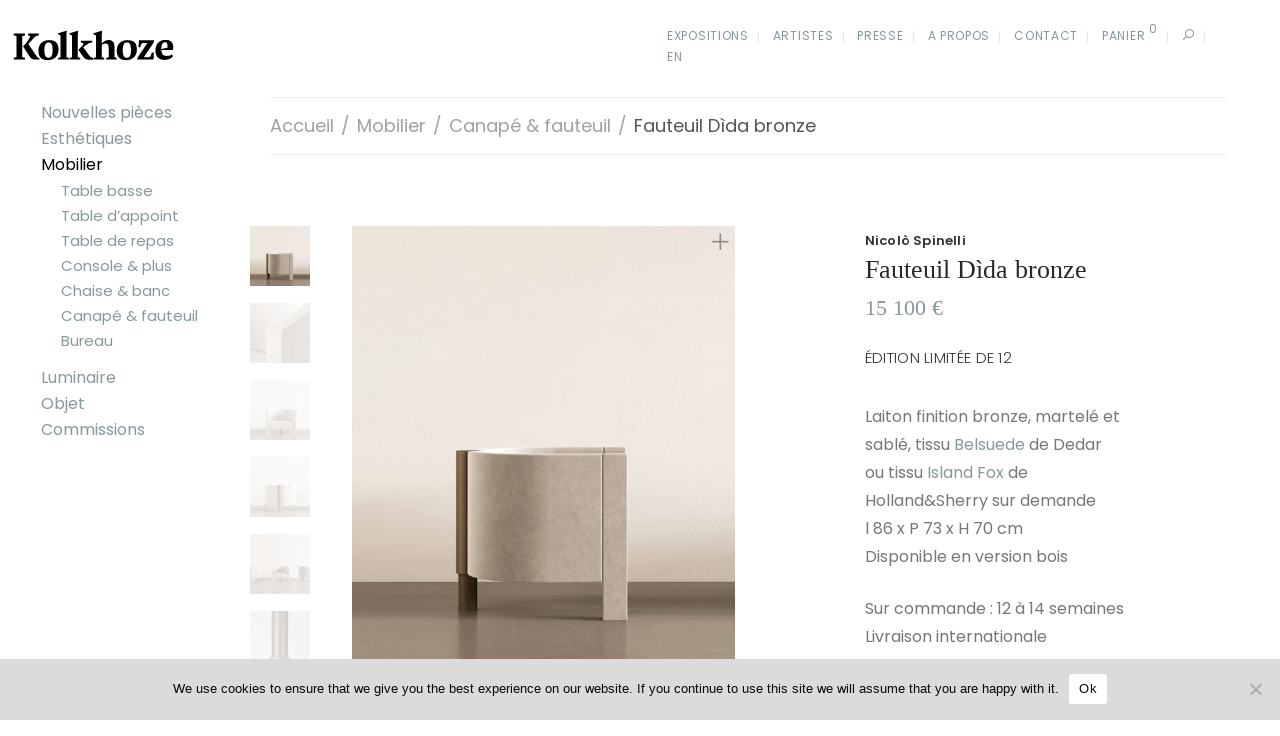

--- FILE ---
content_type: text/html; charset=UTF-8
request_url: https://kolkhoze.fr/product/fauteuil-dida-bronze/
body_size: 24238
content:
<!DOCTYPE html>

<html lang="fr-FR" class=" footer-sticky-0">
	
    <head>
        <meta charset="UTF-8">
        <meta name="viewport" content="width=device-width, initial-scale=1.0, maximum-scale=1.0, user-scalable=no">
        
        <link rel="profile" href="http://gmpg.org/xfn/11">
		<link rel="pingback" href="https://kolkhoze.fr/wp/xmlrpc.php">
        
        		<!-- Favicon -->
		<link href="https://kolkhoze.fr/app/uploads/2016/07/k-favicon.png" rel="shortcut icon">
                	
		<meta name='robots' content='index, follow, max-image-preview:large, max-snippet:-1, max-video-preview:-1' />
<link rel="alternate" href="https://kolkhoze.fr/product/fauteuil-dida-bronze/" hreflang="fr" />
<link rel="alternate" href="https://kolkhoze.fr/en/product/dida-bronze-armchair/" hreflang="en" />

	<!-- This site is optimized with the Yoast SEO plugin v18.8 - https://yoast.com/wordpress/plugins/seo/ -->
	<title>Fauteuil Dìda bronze - Kolkhoze</title>
	<link rel="canonical" href="https://kolkhoze.fr/product/fauteuil-dida-bronze/" />
	<meta property="og:locale" content="fr_FR" />
	<meta property="og:locale:alternate" content="en_GB" />
	<meta property="og:type" content="article" />
	<meta property="og:title" content="Fauteuil Dìda bronze - Kolkhoze" />
	<meta property="og:description" content="Laiton finition bronze, martelé et sablé, tissu Belsuede de Dedar ou tissu Island Fox de Holland&amp;Sherry sur demande l 86 x P 73 x H 70 cm Disponible en version bois  Sur commande : 12 à 14 semaines Livraison internationale  Découvrir la collection Untitled" />
	<meta property="og:url" content="https://kolkhoze.fr/product/fauteuil-dida-bronze/" />
	<meta property="og:site_name" content="Kolkhoze" />
	<meta property="article:publisher" content="https://www.facebook.com/kolkhoze/" />
	<meta property="article:modified_time" content="2025-12-23T12:00:31+00:00" />
	<meta property="og:image" content="https://kolkhoze.fr/app/uploads/2023/06/Untitled_Dida_armchair_brass_Nicolo_spinelli_Kolkhoze-3-800x420.jpg" />
	<meta property="og:image:width" content="800" />
	<meta property="og:image:height" content="420" />
	<meta property="og:image:type" content="image/jpeg" />
	<meta name="twitter:card" content="summary" />
	<script type="application/ld+json" class="yoast-schema-graph">{"@context":"https://schema.org","@graph":[{"@type":"WebSite","@id":"https://kolkhoze.fr/#website","url":"https://kolkhoze.fr/","name":"Kolkhoze","description":"Design de collection 21ème","potentialAction":[{"@type":"SearchAction","target":{"@type":"EntryPoint","urlTemplate":"https://kolkhoze.fr/?s={search_term_string}"},"query-input":"required name=search_term_string"}],"inLanguage":"fr-FR"},{"@type":"ImageObject","inLanguage":"fr-FR","@id":"https://kolkhoze.fr/product/fauteuil-dida-bronze/#primaryimage","url":"https://kolkhoze.fr/app/uploads/2023/06/Untitled_Dida_armchair_brass_Nicolo_spinelli_Kolkhoze-3.jpg","contentUrl":"https://kolkhoze.fr/app/uploads/2023/06/Untitled_Dida_armchair_brass_Nicolo_spinelli_Kolkhoze-3.jpg","width":800,"height":1000},{"@type":"WebPage","@id":"https://kolkhoze.fr/product/fauteuil-dida-bronze/#webpage","url":"https://kolkhoze.fr/product/fauteuil-dida-bronze/","name":"Fauteuil Dìda bronze - Kolkhoze","isPartOf":{"@id":"https://kolkhoze.fr/#website"},"primaryImageOfPage":{"@id":"https://kolkhoze.fr/product/fauteuil-dida-bronze/#primaryimage"},"datePublished":"2023-06-20T12:48:16+00:00","dateModified":"2025-12-23T12:00:31+00:00","breadcrumb":{"@id":"https://kolkhoze.fr/product/fauteuil-dida-bronze/#breadcrumb"},"inLanguage":"fr-FR","potentialAction":[{"@type":"ReadAction","target":["https://kolkhoze.fr/product/fauteuil-dida-bronze/"]}]},{"@type":"BreadcrumbList","@id":"https://kolkhoze.fr/product/fauteuil-dida-bronze/#breadcrumb","itemListElement":[{"@type":"ListItem","position":1,"name":"Home","item":"https://kolkhoze.fr/"},{"@type":"ListItem","position":2,"name":"Boutique","item":"https://kolkhoze.fr/boutique/"},{"@type":"ListItem","position":3,"name":"Fauteuil Dìda bronze"}]}]}</script>
	<!-- / Yoast SEO plugin. -->


<link rel='dns-prefetch' href='//www.google.com' />
<link rel='dns-prefetch' href='//fonts.googleapis.com' />
<link rel="alternate" type="application/rss+xml" title="Kolkhoze &raquo; Feed" href="https://kolkhoze.fr/feed/"/>
		<!-- This site uses the Google Analytics by ExactMetrics plugin v7.5.1 - Using Analytics tracking - https://www.exactmetrics.com/ -->
							<script src="//www.googletagmanager.com/gtag/js?id=G-ZW1XNED91F"  data-cfasync="false" data-wpfc-render="false" type="text/javascript" async></script>
			<script data-cfasync="false" data-wpfc-render="false" type="text/javascript">
				var em_version = '7.5.1';
				var em_track_user = true;
				var em_no_track_reason = '';
				
								var disableStrs = [
										'ga-disable-G-ZW1XNED91F',
														];

				/* Function to detect opted out users */
				function __gtagTrackerIsOptedOut() {
					for ( var index = 0; index < disableStrs.length; index++ ) {
						if ( document.cookie.indexOf( disableStrs[ index ] + '=true' ) > -1 ) {
							return true;
						}
					}

					return false;
				}

				/* Disable tracking if the opt-out cookie exists. */
				if ( __gtagTrackerIsOptedOut() ) {
					for ( var index = 0; index < disableStrs.length; index++ ) {
						window[ disableStrs[ index ] ] = true;
					}
				}

				/* Opt-out function */
				function __gtagTrackerOptout() {
					for ( var index = 0; index < disableStrs.length; index++ ) {
						document.cookie = disableStrs[ index ] + '=true; expires=Thu, 31 Dec 2099 23:59:59 UTC; path=/';
						window[ disableStrs[ index ] ] = true;
					}
				}

				if ( 'undefined' === typeof gaOptout ) {
					function gaOptout() {
						__gtagTrackerOptout();
					}
				}
								window.dataLayer = window.dataLayer || [];

				window.ExactMetricsDualTracker = {
					helpers: {},
					trackers: {},
				};
				if ( em_track_user ) {
					function __gtagDataLayer() {
						dataLayer.push( arguments );
					}

					function __gtagTracker( type, name, parameters ) {
						if (!parameters) {
							parameters = {};
						}

						if (parameters.send_to) {
							__gtagDataLayer.apply( null, arguments );
							return;
						}

						if ( type === 'event' ) {
															parameters.send_to = exactmetrics_frontend.v4_id;
								var hookName = name;
								if ( typeof parameters[ 'event_category' ] !== 'undefined' ) {
									hookName = parameters[ 'event_category' ] + ':' + name;
								}

								if ( typeof ExactMetricsDualTracker.trackers[ hookName ] !== 'undefined' ) {
									ExactMetricsDualTracker.trackers[ hookName ]( parameters );
								} else {
									__gtagDataLayer( 'event', name, parameters );
								}
							
													} else {
							__gtagDataLayer.apply( null, arguments );
						}
					}
					__gtagTracker( 'js', new Date() );
					__gtagTracker( 'set', {
						'developer_id.dNDMyYj' : true,
											} );
										__gtagTracker( 'config', 'G-ZW1XNED91F', {"forceSSL":"true","anonymize_ip":"true"} );
															window.gtag = __gtagTracker;											(function () {
							/* https://developers.google.com/analytics/devguides/collection/analyticsjs/ */
							/* ga and __gaTracker compatibility shim. */
							var noopfn = function () {
								return null;
							};
							var newtracker = function () {
								return new Tracker();
							};
							var Tracker = function () {
								return null;
							};
							var p = Tracker.prototype;
							p.get = noopfn;
							p.set = noopfn;
							p.send = function (){
								var args = Array.prototype.slice.call(arguments);
								args.unshift( 'send' );
								__gaTracker.apply(null, args);
							};
							var __gaTracker = function () {
								var len = arguments.length;
								if ( len === 0 ) {
									return;
								}
								var f = arguments[len - 1];
								if ( typeof f !== 'object' || f === null || typeof f.hitCallback !== 'function' ) {
									if ( 'send' === arguments[0] ) {
										var hitConverted, hitObject = false, action;
										if ( 'event' === arguments[1] ) {
											if ( 'undefined' !== typeof arguments[3] ) {
												hitObject = {
													'eventAction': arguments[3],
													'eventCategory': arguments[2],
													'eventLabel': arguments[4],
													'value': arguments[5] ? arguments[5] : 1,
												}
											}
										}
										if ( 'pageview' === arguments[1] ) {
											if ( 'undefined' !== typeof arguments[2] ) {
												hitObject = {
													'eventAction': 'page_view',
													'page_path' : arguments[2],
												}
											}
										}
										if ( typeof arguments[2] === 'object' ) {
											hitObject = arguments[2];
										}
										if ( typeof arguments[5] === 'object' ) {
											Object.assign( hitObject, arguments[5] );
										}
										if ( 'undefined' !== typeof arguments[1].hitType ) {
											hitObject = arguments[1];
											if ( 'pageview' === hitObject.hitType ) {
												hitObject.eventAction = 'page_view';
											}
										}
										if ( hitObject ) {
											action = 'timing' === arguments[1].hitType ? 'timing_complete' : hitObject.eventAction;
											hitConverted = mapArgs( hitObject );
											__gtagTracker( 'event', action, hitConverted );
										}
									}
									return;
								}

								function mapArgs( args ) {
									var arg, hit = {};
									var gaMap = {
										'eventCategory': 'event_category',
										'eventAction': 'event_action',
										'eventLabel': 'event_label',
										'eventValue': 'event_value',
										'nonInteraction': 'non_interaction',
										'timingCategory': 'event_category',
										'timingVar': 'name',
										'timingValue': 'value',
										'timingLabel': 'event_label',
										'page' : 'page_path',
										'location' : 'page_location',
										'title' : 'page_title',
									};
									for ( arg in args ) {
																				if ( ! ( ! args.hasOwnProperty(arg) || ! gaMap.hasOwnProperty(arg) ) ) {
											hit[gaMap[arg]] = args[arg];
										} else {
											hit[arg] = args[arg];
										}
									}
									return hit;
								}

								try {
									f.hitCallback();
								} catch ( ex ) {
								}
							};
							__gaTracker.create = newtracker;
							__gaTracker.getByName = newtracker;
							__gaTracker.getAll = function () {
								return [];
							};
							__gaTracker.remove = noopfn;
							__gaTracker.loaded = true;
							window['__gaTracker'] = __gaTracker;
						})();
									} else {
										console.log( "" );
					( function () {
							function __gtagTracker() {
								return null;
							}
							window['__gtagTracker'] = __gtagTracker;
							window['gtag'] = __gtagTracker;
					} )();
									}
			</script>
				<!-- / Google Analytics by ExactMetrics -->
		<link rel='stylesheet' id='nm_js_composer_front-css'  href='https://kolkhoze.fr/app/themes/savoy/css/visual-composer/nm-js_composer.css?ver=1.8.2' type='text/css' media='all' />
<link rel='stylesheet' id='wc-blocks-vendors-style-css'  href='https://kolkhoze.fr/app/plugins/woocommerce/packages/woocommerce-blocks/build/wc-blocks-vendors-style.css?ver=7.2.2' type='text/css' media='all' />
<link rel='stylesheet' id='wc-blocks-style-css'  href='https://kolkhoze.fr/app/plugins/woocommerce/packages/woocommerce-blocks/build/wc-blocks-style.css?ver=7.2.2' type='text/css' media='all' />
<style id='global-styles-inline-css' type='text/css'>
body{--wp--preset--color--black: #000000;--wp--preset--color--cyan-bluish-gray: #abb8c3;--wp--preset--color--white: #ffffff;--wp--preset--color--pale-pink: #f78da7;--wp--preset--color--vivid-red: #cf2e2e;--wp--preset--color--luminous-vivid-orange: #ff6900;--wp--preset--color--luminous-vivid-amber: #fcb900;--wp--preset--color--light-green-cyan: #7bdcb5;--wp--preset--color--vivid-green-cyan: #00d084;--wp--preset--color--pale-cyan-blue: #8ed1fc;--wp--preset--color--vivid-cyan-blue: #0693e3;--wp--preset--color--vivid-purple: #9b51e0;--wp--preset--gradient--vivid-cyan-blue-to-vivid-purple: linear-gradient(135deg,rgba(6,147,227,1) 0%,rgb(155,81,224) 100%);--wp--preset--gradient--light-green-cyan-to-vivid-green-cyan: linear-gradient(135deg,rgb(122,220,180) 0%,rgb(0,208,130) 100%);--wp--preset--gradient--luminous-vivid-amber-to-luminous-vivid-orange: linear-gradient(135deg,rgba(252,185,0,1) 0%,rgba(255,105,0,1) 100%);--wp--preset--gradient--luminous-vivid-orange-to-vivid-red: linear-gradient(135deg,rgba(255,105,0,1) 0%,rgb(207,46,46) 100%);--wp--preset--gradient--very-light-gray-to-cyan-bluish-gray: linear-gradient(135deg,rgb(238,238,238) 0%,rgb(169,184,195) 100%);--wp--preset--gradient--cool-to-warm-spectrum: linear-gradient(135deg,rgb(74,234,220) 0%,rgb(151,120,209) 20%,rgb(207,42,186) 40%,rgb(238,44,130) 60%,rgb(251,105,98) 80%,rgb(254,248,76) 100%);--wp--preset--gradient--blush-light-purple: linear-gradient(135deg,rgb(255,206,236) 0%,rgb(152,150,240) 100%);--wp--preset--gradient--blush-bordeaux: linear-gradient(135deg,rgb(254,205,165) 0%,rgb(254,45,45) 50%,rgb(107,0,62) 100%);--wp--preset--gradient--luminous-dusk: linear-gradient(135deg,rgb(255,203,112) 0%,rgb(199,81,192) 50%,rgb(65,88,208) 100%);--wp--preset--gradient--pale-ocean: linear-gradient(135deg,rgb(255,245,203) 0%,rgb(182,227,212) 50%,rgb(51,167,181) 100%);--wp--preset--gradient--electric-grass: linear-gradient(135deg,rgb(202,248,128) 0%,rgb(113,206,126) 100%);--wp--preset--gradient--midnight: linear-gradient(135deg,rgb(2,3,129) 0%,rgb(40,116,252) 100%);--wp--preset--duotone--dark-grayscale: url('#wp-duotone-dark-grayscale');--wp--preset--duotone--grayscale: url('#wp-duotone-grayscale');--wp--preset--duotone--purple-yellow: url('#wp-duotone-purple-yellow');--wp--preset--duotone--blue-red: url('#wp-duotone-blue-red');--wp--preset--duotone--midnight: url('#wp-duotone-midnight');--wp--preset--duotone--magenta-yellow: url('#wp-duotone-magenta-yellow');--wp--preset--duotone--purple-green: url('#wp-duotone-purple-green');--wp--preset--duotone--blue-orange: url('#wp-duotone-blue-orange');--wp--preset--font-size--small: 13px;--wp--preset--font-size--medium: 20px;--wp--preset--font-size--large: 36px;--wp--preset--font-size--x-large: 42px;}.has-black-color{color: var(--wp--preset--color--black) !important;}.has-cyan-bluish-gray-color{color: var(--wp--preset--color--cyan-bluish-gray) !important;}.has-white-color{color: var(--wp--preset--color--white) !important;}.has-pale-pink-color{color: var(--wp--preset--color--pale-pink) !important;}.has-vivid-red-color{color: var(--wp--preset--color--vivid-red) !important;}.has-luminous-vivid-orange-color{color: var(--wp--preset--color--luminous-vivid-orange) !important;}.has-luminous-vivid-amber-color{color: var(--wp--preset--color--luminous-vivid-amber) !important;}.has-light-green-cyan-color{color: var(--wp--preset--color--light-green-cyan) !important;}.has-vivid-green-cyan-color{color: var(--wp--preset--color--vivid-green-cyan) !important;}.has-pale-cyan-blue-color{color: var(--wp--preset--color--pale-cyan-blue) !important;}.has-vivid-cyan-blue-color{color: var(--wp--preset--color--vivid-cyan-blue) !important;}.has-vivid-purple-color{color: var(--wp--preset--color--vivid-purple) !important;}.has-black-background-color{background-color: var(--wp--preset--color--black) !important;}.has-cyan-bluish-gray-background-color{background-color: var(--wp--preset--color--cyan-bluish-gray) !important;}.has-white-background-color{background-color: var(--wp--preset--color--white) !important;}.has-pale-pink-background-color{background-color: var(--wp--preset--color--pale-pink) !important;}.has-vivid-red-background-color{background-color: var(--wp--preset--color--vivid-red) !important;}.has-luminous-vivid-orange-background-color{background-color: var(--wp--preset--color--luminous-vivid-orange) !important;}.has-luminous-vivid-amber-background-color{background-color: var(--wp--preset--color--luminous-vivid-amber) !important;}.has-light-green-cyan-background-color{background-color: var(--wp--preset--color--light-green-cyan) !important;}.has-vivid-green-cyan-background-color{background-color: var(--wp--preset--color--vivid-green-cyan) !important;}.has-pale-cyan-blue-background-color{background-color: var(--wp--preset--color--pale-cyan-blue) !important;}.has-vivid-cyan-blue-background-color{background-color: var(--wp--preset--color--vivid-cyan-blue) !important;}.has-vivid-purple-background-color{background-color: var(--wp--preset--color--vivid-purple) !important;}.has-black-border-color{border-color: var(--wp--preset--color--black) !important;}.has-cyan-bluish-gray-border-color{border-color: var(--wp--preset--color--cyan-bluish-gray) !important;}.has-white-border-color{border-color: var(--wp--preset--color--white) !important;}.has-pale-pink-border-color{border-color: var(--wp--preset--color--pale-pink) !important;}.has-vivid-red-border-color{border-color: var(--wp--preset--color--vivid-red) !important;}.has-luminous-vivid-orange-border-color{border-color: var(--wp--preset--color--luminous-vivid-orange) !important;}.has-luminous-vivid-amber-border-color{border-color: var(--wp--preset--color--luminous-vivid-amber) !important;}.has-light-green-cyan-border-color{border-color: var(--wp--preset--color--light-green-cyan) !important;}.has-vivid-green-cyan-border-color{border-color: var(--wp--preset--color--vivid-green-cyan) !important;}.has-pale-cyan-blue-border-color{border-color: var(--wp--preset--color--pale-cyan-blue) !important;}.has-vivid-cyan-blue-border-color{border-color: var(--wp--preset--color--vivid-cyan-blue) !important;}.has-vivid-purple-border-color{border-color: var(--wp--preset--color--vivid-purple) !important;}.has-vivid-cyan-blue-to-vivid-purple-gradient-background{background: var(--wp--preset--gradient--vivid-cyan-blue-to-vivid-purple) !important;}.has-light-green-cyan-to-vivid-green-cyan-gradient-background{background: var(--wp--preset--gradient--light-green-cyan-to-vivid-green-cyan) !important;}.has-luminous-vivid-amber-to-luminous-vivid-orange-gradient-background{background: var(--wp--preset--gradient--luminous-vivid-amber-to-luminous-vivid-orange) !important;}.has-luminous-vivid-orange-to-vivid-red-gradient-background{background: var(--wp--preset--gradient--luminous-vivid-orange-to-vivid-red) !important;}.has-very-light-gray-to-cyan-bluish-gray-gradient-background{background: var(--wp--preset--gradient--very-light-gray-to-cyan-bluish-gray) !important;}.has-cool-to-warm-spectrum-gradient-background{background: var(--wp--preset--gradient--cool-to-warm-spectrum) !important;}.has-blush-light-purple-gradient-background{background: var(--wp--preset--gradient--blush-light-purple) !important;}.has-blush-bordeaux-gradient-background{background: var(--wp--preset--gradient--blush-bordeaux) !important;}.has-luminous-dusk-gradient-background{background: var(--wp--preset--gradient--luminous-dusk) !important;}.has-pale-ocean-gradient-background{background: var(--wp--preset--gradient--pale-ocean) !important;}.has-electric-grass-gradient-background{background: var(--wp--preset--gradient--electric-grass) !important;}.has-midnight-gradient-background{background: var(--wp--preset--gradient--midnight) !important;}.has-small-font-size{font-size: var(--wp--preset--font-size--small) !important;}.has-medium-font-size{font-size: var(--wp--preset--font-size--medium) !important;}.has-large-font-size{font-size: var(--wp--preset--font-size--large) !important;}.has-x-large-font-size{font-size: var(--wp--preset--font-size--x-large) !important;}
</style>
<link rel='stylesheet' id='cookie-notice-front-css'  href='https://kolkhoze.fr/app/plugins/cookie-notice/css/front.min.css?ver=2.4.17' type='text/css' media='all' />
<link rel='stylesheet' id='kolkhoze-functionality-plugin/kolkhoze-functionality-plugin.php-public-css'  href='https://kolkhoze.fr/app/plugins/kolkhoze-functionality-plugin/assets/public/css/style.css?ver=1.0' type='text/css' media='all' />
<link rel='stylesheet' id='rs-plugin-settings-css'  href='https://kolkhoze.fr/app/plugins/revslider/public/assets/css/rs6.css?ver=6.2.9' type='text/css' media='all' />
<style id='rs-plugin-settings-inline-css' type='text/css'>
#rs-demo-id {}
</style>
<link rel='stylesheet' id='photoswipe-css'  href='https://kolkhoze.fr/app/plugins/woocommerce/assets/css/photoswipe/photoswipe.min.css?ver=6.4.1' type='text/css' media='all' />
<link rel='stylesheet' id='photoswipe-default-skin-css'  href='https://kolkhoze.fr/app/plugins/woocommerce/assets/css/photoswipe/default-skin/default-skin.min.css?ver=6.4.1' type='text/css' media='all' />
<style id='woocommerce-inline-inline-css' type='text/css'>
.woocommerce form .form-row .required { visibility: visible; }
</style>
<link rel='stylesheet' id='normalize-css'  href='https://kolkhoze.fr/app/themes/savoy/css/third-party/normalize.css?ver=3.0.2' type='text/css' media='all' />
<link rel='stylesheet' id='slick-slider-css'  href='https://kolkhoze.fr/app/themes/savoy/css/third-party/slick.css?ver=1.5.5' type='text/css' media='all' />
<link rel='stylesheet' id='slick-slider-theme-css'  href='https://kolkhoze.fr/app/themes/savoy/css/third-party/slick-theme.css?ver=1.5.5' type='text/css' media='all' />
<link rel='stylesheet' id='magnific-popup-css'  href='https://kolkhoze.fr/app/themes/savoy/css/third-party/magnific-popup.css?ver=0.9.7' type='text/css' media='all' />
<link rel='stylesheet' id='nm-grid-css'  href='https://kolkhoze.fr/app/themes/savoy/css/grid.css?ver=1.8.2' type='text/css' media='all' />
<link rel='stylesheet' id='selectod-css'  href='https://kolkhoze.fr/app/themes/savoy/css/third-party/selectod.css?ver=3.8.1' type='text/css' media='all' />
<link rel='stylesheet' id='nm-shop-css'  href='https://kolkhoze.fr/app/themes/savoy/css/shop.css?ver=1.8.2' type='text/css' media='all' />
<link rel='stylesheet' id='nm-icons-css'  href='https://kolkhoze.fr/app/themes/savoy/css/font-icons/theme-icons/theme-icons.css?ver=1.8.2' type='text/css' media='all' />
<link rel='stylesheet' id='nm-core-css'  href='https://kolkhoze.fr/app/themes/savoy/style.css?ver=1.8.2' type='text/css' media='all' />
<link rel='stylesheet' id='nm-elements-css'  href='https://kolkhoze.fr/app/themes/savoy/css/elements.css?ver=1.8.2' type='text/css' media='all' />
<link rel='stylesheet' id='redux-google-fonts-nm_theme_options-css'  href='https://fonts.googleapis.com/css?family=Poppins%3A300%2C400%2C500%2C600%2C700&#038;subset=latin&#038;ver=1758965277' type='text/css' media='all' />
<link rel='stylesheet' id='nm-child-theme-css'  href='https://kolkhoze.fr/app/themes/kolkhoze-theme/public/main.cbb3b0.css?ver=5.9.2' type='text/css' media='all' />
<script type='text/javascript' src='https://kolkhoze.fr/wp/wp-includes/js/jquery/jquery.min.js?ver=3.6.0' id='jquery-core-js'></script>
<script type='text/javascript' src='https://kolkhoze.fr/wp/wp-includes/js/jquery/jquery-migrate.min.js?ver=3.3.2' id='jquery-migrate-js'></script>
<script type='text/javascript' src='https://kolkhoze.fr/app/plugins/google-analytics-dashboard-for-wp/assets/js/frontend-gtag.min.js?ver=7.5.1' id='exactmetrics-frontend-script-js'></script>
<script data-cfasync="false" data-wpfc-render="false" type="text/javascript" id='exactmetrics-frontend-script-js-extra'>/* <![CDATA[ */
var exactmetrics_frontend = {"js_events_tracking":"true","download_extensions":"zip,mp3,mpeg,pdf,docx,pptx,xlsx,rar","inbound_paths":"[{\"path\":\"\\\/go\\\/\",\"label\":\"affiliate\"},{\"path\":\"\\\/recommend\\\/\",\"label\":\"affiliate\"}]","home_url":"https:\/\/kolkhoze.fr","hash_tracking":"false","ua":"","v4_id":"G-ZW1XNED91F"};/* ]]> */
</script>
<script type='text/javascript' id='cookie-notice-front-js-before'>
var cnArgs = {"ajaxUrl":"https:\/\/kolkhoze.fr\/wp\/wp-admin\/admin-ajax.php","nonce":"58a8703126","hideEffect":"fade","position":"bottom","onScroll":false,"onScrollOffset":100,"onClick":false,"cookieName":"cookie_notice_accepted","cookieTime":2592000,"cookieTimeRejected":2592000,"globalCookie":false,"redirection":false,"cache":true,"revokeCookies":false,"revokeCookiesOpt":"automatic"};
</script>
<script type='text/javascript' src='https://kolkhoze.fr/app/plugins/cookie-notice/js/front.min.js?ver=2.4.17' id='cookie-notice-front-js'></script>
<script type='text/javascript' src='https://kolkhoze.fr/app/plugins/kolkhoze-functionality-plugin/assets/public/js/scripts.js?ver=1.0' id='kolkhoze-functionality-plugin/kolkhoze-functionality-plugin.php-public-js'></script>
<script type='text/javascript' src='https://kolkhoze.fr/app/plugins/revslider/public/assets/js/rbtools.min.js?ver=6.0.5' id='tp-tools-js'></script>
<script type='text/javascript' src='https://kolkhoze.fr/app/plugins/revslider/public/assets/js/rs6.min.js?ver=6.2.9' id='revmin-js'></script>
<link rel="https://api.w.org/" href="https://kolkhoze.fr/wp-json/" /><link rel="alternate" type="application/json" href="https://kolkhoze.fr/wp-json/wp/v2/product/12064" /><link rel="EditURI" type="application/rsd+xml" title="RSD" href="https://kolkhoze.fr/wp/xmlrpc.php?rsd" />
<link rel="wlwmanifest" type="application/wlwmanifest+xml" href="https://kolkhoze.fr/wp/wp-includes/wlwmanifest.xml" /> 
<meta name="generator" content="WordPress 5.9.2" />
<meta name="generator" content="WooCommerce 6.4.1" />
<link rel='shortlink' href='https://kolkhoze.fr/?p=12064' />
<link rel="alternate" type="application/json+oembed" href="https://kolkhoze.fr/wp-json/oembed/1.0/embed?url=https%3A%2F%2Fkolkhoze.fr%2Fproduct%2Ffauteuil-dida-bronze%2F" />
<link rel="alternate" type="text/xml+oembed" href="https://kolkhoze.fr/wp-json/oembed/1.0/embed?url=https%3A%2F%2Fkolkhoze.fr%2Fproduct%2Ffauteuil-dida-bronze%2F&#038;format=xml" />
<!-- Page custom CSS --><style type="text/css" media="screen"></style><!-- End page custom CSS -->

        <meta property="og:image" content="https://kolkhoze.fr/wp-content/uploads/2020/02/kolkhoze-soc.png" />

    	<noscript><style>.woocommerce-product-gallery{ opacity: 1 !important; }</style></noscript>
	<!--[if lte IE 9]><link rel="stylesheet" type="text/css" href="https://kolkhoze.fr/app/plugins/js_composer/assets/css/vc_lte_ie9.min.css" media="screen"><![endif]--><meta name="generator" content="Powered by Slider Revolution 6.2.9 - responsive, Mobile-Friendly Slider Plugin for WordPress with comfortable drag and drop interface." />
<script type="text/javascript">function setREVStartSize(e){
			//window.requestAnimationFrame(function() {				 
				window.RSIW = window.RSIW===undefined ? window.innerWidth : window.RSIW;	
				window.RSIH = window.RSIH===undefined ? window.innerHeight : window.RSIH;	
				try {								
					var pw = document.getElementById(e.c).parentNode.offsetWidth,
						newh;
					pw = pw===0 || isNaN(pw) ? window.RSIW : pw;
					e.tabw = e.tabw===undefined ? 0 : parseInt(e.tabw);
					e.thumbw = e.thumbw===undefined ? 0 : parseInt(e.thumbw);
					e.tabh = e.tabh===undefined ? 0 : parseInt(e.tabh);
					e.thumbh = e.thumbh===undefined ? 0 : parseInt(e.thumbh);
					e.tabhide = e.tabhide===undefined ? 0 : parseInt(e.tabhide);
					e.thumbhide = e.thumbhide===undefined ? 0 : parseInt(e.thumbhide);
					e.mh = e.mh===undefined || e.mh=="" || e.mh==="auto" ? 0 : parseInt(e.mh,0);		
					if(e.layout==="fullscreen" || e.l==="fullscreen") 						
						newh = Math.max(e.mh,window.RSIH);					
					else{					
						e.gw = Array.isArray(e.gw) ? e.gw : [e.gw];
						for (var i in e.rl) if (e.gw[i]===undefined || e.gw[i]===0) e.gw[i] = e.gw[i-1];					
						e.gh = e.el===undefined || e.el==="" || (Array.isArray(e.el) && e.el.length==0)? e.gh : e.el;
						e.gh = Array.isArray(e.gh) ? e.gh : [e.gh];
						for (var i in e.rl) if (e.gh[i]===undefined || e.gh[i]===0) e.gh[i] = e.gh[i-1];
											
						var nl = new Array(e.rl.length),
							ix = 0,						
							sl;					
						e.tabw = e.tabhide>=pw ? 0 : e.tabw;
						e.thumbw = e.thumbhide>=pw ? 0 : e.thumbw;
						e.tabh = e.tabhide>=pw ? 0 : e.tabh;
						e.thumbh = e.thumbhide>=pw ? 0 : e.thumbh;					
						for (var i in e.rl) nl[i] = e.rl[i]<window.RSIW ? 0 : e.rl[i];
						sl = nl[0];									
						for (var i in nl) if (sl>nl[i] && nl[i]>0) { sl = nl[i]; ix=i;}															
						var m = pw>(e.gw[ix]+e.tabw+e.thumbw) ? 1 : (pw-(e.tabw+e.thumbw)) / (e.gw[ix]);					
						newh =  (e.gh[ix] * m) + (e.tabh + e.thumbh);
					}				
					if(window.rs_init_css===undefined) window.rs_init_css = document.head.appendChild(document.createElement("style"));					
					document.getElementById(e.c).height = newh+"px";
					window.rs_init_css.innerHTML += "#"+e.c+"_wrapper { height: "+newh+"px }";				
				} catch(e){
					console.log("Failure at Presize of Slider:" + e)
				}					   
			//});
		  };</script>
<style type="text/css" class="nm-custom-styles">body{font-family:Poppins,sans-serif;}.widget ul li a,body{color:#777777;}h1, h2, h3, h4, h5, h6{color:#282828;}a,a.dark:hover,a.gray:hover,a.invert-color:hover,.nm-highlight-text,.nm-highlight-text h1,.nm-highlight-text h2,.nm-highlight-text h3,.nm-highlight-text h4,.nm-highlight-text h5,.nm-highlight-text h6,.nm-highlight-text p,.nm-menu-cart a .count,.nm-menu li.nm-menu-offscreen .nm-menu-cart-count,#nm-mobile-menu .nm-mobile-menu-cart a .count,.page-numbers li span.current,.nm-blog .sticky .nm-post-thumbnail:before,.nm-blog .category-sticky .nm-post-thumbnail:before,.nm-blog-categories ul li.current-cat a,.commentlist .comment .comment-text .meta time,.widget ul li.active,.widget ul li a:hover,.widget ul li a:focus,.widget ul li a.active,#wp-calendar tbody td a,.nm-banner-text .nm-banner-link:hover,.nm-banner.text-color-light .nm-banner-text .nm-banner-link:hover,.nm-portfolio-categories li.current a,.add_to_cart_inline ins,.woocommerce-breadcrumb a:hover,.products .price ins,.products .price ins .amount,.no-touch .nm-shop-loop-actions > a:hover,.nm-shop-menu ul li a:hover,.nm-shop-menu ul li.current-cat a,.nm-shop-menu ul li.active a,.nm-shop-heading span,.nm-single-product-menu a:hover,.woocommerce-product-gallery__trigger:hover,.woocommerce-product-gallery .flex-direction-nav a:hover,.product-summary .price .amount,.product-summary .price ins,.product .summary .price .amount,.nm-product-wishlist-button-wrap a.added:active,.nm-product-wishlist-button-wrap a.added:focus,.nm-product-wishlist-button-wrap a.added:hover,.nm-product-wishlist-button-wrap a.added,.woocommerce-tabs .tabs li a span,#review_form .comment-form-rating .stars:hover a,#review_form .comment-form-rating .stars.has-active a,.product_meta a:hover,.star-rating span:before,.nm-order-view .commentlist li .comment-text .meta,.nm_widget_price_filter ul li.current,.widget_product_categories ul li.current-cat > a,.widget_layered_nav ul li.chosen a,.widget_layered_nav_filters ul li.chosen a,.product_list_widget li ins .amount,.woocommerce.widget_rating_filter .wc-layered-nav-rating.chosen > a,.nm-wishlist-button.added:active,.nm-wishlist-button.added:focus,.nm-wishlist-button.added:hover,.nm-wishlist-button.added,#nm-wishlist-empty .note i,.slick-prev:not(.slick-disabled):hover, .slick-next:not(.slick-disabled):hover,.pswp__button:hover{color:#88989c;}.nm-blog-categories ul li.current-cat a,.nm-portfolio-categories li.current a,.woocommerce-product-gallery.pagination-enabled .flex-control-thumbs li img.flex-active,.widget_layered_nav ul li.chosen a,.widget_layered_nav_filters ul li.chosen a,.slick-dots li.slick-active button{border-color:#88989c;}.blockUI.blockOverlay:after,.nm-loader:after,.nm-image-overlay:before,.nm-image-overlay:after,.gallery-icon:before,.gallery-icon:after,.widget_tag_cloud a:hover,.widget_product_tag_cloud a:hover,.nm-page-not-found-icon:before,.nm-page-not-found-icon:after,.demo_store,.nm-order-info mark,.nm-order-info .order-number,.nm-order-info .order-date,.nm-order-info .order-status{background:#88989c;}@media all and (max-width:400px){.slick-dots li.slick-active button,.woocommerce-product-gallery.pagination-enabled .flex-control-thumbs li img.flex-active{background:#88989c;}}.button,input[type=submit],.widget_tag_cloud a, .widget_product_tag_cloud a,.add_to_cart_inline .add_to_cart_button,#nm-shop-sidebar-popup-button{color:#000000;background-color:#ffffff;}.button:hover,input[type=submit]:hover{color:#000000;}.product-summary .quantity .nm-qty-minus,.product-summary .quantity .nm-qty-plus{color:#ffffff;}.nm-page-wrap{background-color:#ffffff;}.nm-top-bar{background:#282828;}.nm-top-bar .nm-top-bar-text,.nm-top-bar .nm-top-bar-text a,.nm-top-bar .nm-menu > li > a,.nm-top-bar-social li i{color:#eeeeee;}.nm-header-placeholder{height:90px;}.nm-header{line-height:50px;padding-top:20px;padding-bottom:20px;background:#ffffff;}.home .nm-header{background:#ffffff;}.header-search-open .nm-header,.mobile-menu-open .nm-header{background:#ffffff !important;}.header-on-scroll .nm-header,.home.header-transparency.header-on-scroll .nm-header{background:#ffffff;}.header-on-scroll .nm-header:not(.static-on-scroll){padding-top:20px;padding-bottom:20px;}.nm-header.stacked .nm-header-logo,.nm-header.stacked-centered .nm-header-logo{padding-bottom:0px;}.nm-header-logo img{height:50px;}@media all and (max-width:880px){.nm-header-placeholder{height:90px;}.nm-header{line-height:50px;padding-top:20px;padding-bottom:20px;}.nm-header.stacked .nm-header-logo,.nm-header.stacked-centered .nm-header-logo{padding-bottom:0px;}.nm-header-logo img{height:50px;}}@media all and (max-width:400px){.nm-header-placeholder{height:90px;}.nm-header{line-height:50px;}.nm-header-logo img{height:50px;}}.nm-menu li a{color:#88989c;}.nm-menu li a:hover{color:#282828;}.nm-menu ul.sub-menu{background:;}.nm-menu ul.sub-menu li a{color:#88989c;}.nm-menu ul.sub-menu li a:hover,.nm-menu ul.sub-menu li a .label,.nm-menu .megamenu > ul > li > a{color:#0a0a0a;}.nm-menu-icon span{background:#88989c;}#nm-mobile-menu{ background:;}#nm-mobile-menu li{border-bottom-color:#eeeeee;}#nm-mobile-menu a,#nm-mobile-menu ul li .nm-menu-toggle,#nm-mobile-menu .nm-mobile-menu-top .nm-mobile-menu-item-search input,#nm-mobile-menu .nm-mobile-menu-top .nm-mobile-menu-item-search span{color:#282828;}.no-touch #nm-mobile-menu a:hover,#nm-mobile-menu ul li.active > a,#nm-mobile-menu ul > li.active > .nm-menu-toggle:before,#nm-mobile-menu a .label{color:#282828;}#nm-mobile-menu ul ul{border-top-color:#eeeeee;}#nm-shop-search.nm-header-search{top:20px;}.nm-footer-widgets{background-color:#ffffff;}.nm-footer-widgets,.nm-footer-widgets .widget ul li a,.nm-footer-widgets a{color:#777777;}.widget .nm-widget-title{color:#282828;}.nm-footer-widgets .widget ul li a:hover,.nm-footer-widgets a:hover{color:#88989c;}.nm-footer-widgets .widget_tag_cloud a:hover,.nm-footer-widgets .widget_product_tag_cloud a:hover{background:#88989c;}.nm-footer-bar{color:#7c7a7a;}.nm-footer-bar-inner{background-color:#f3f3f3;}.nm-footer-bar a{color:#7c7a7a;}.nm-footer-bar a:hover,.nm-footer-bar-social li i{color:#7c7a7a;}.nm-footer-bar .menu > li{border-bottom-color:#3a3a3a;}#nm-shop-taxonomy-header.has-image{height:370px;}.nm-shop-taxonomy-text-col{max-width:none;}.nm-shop-taxonomy-text h1{color:#282828;}.nm-shop-taxonomy-text .term-description{color:#777777;}@media all and (max-width:991px){#nm-shop-taxonomy-header.has-image{height:370px;}}@media all and (max-width:768px){#nm-shop-taxonomy-header.has-image{height:210px;}}.nm-shop-widget-scroll{height:145px;}.onsale{color:#373737;background:#ffffff;}#nm-shop-products-overlay{background:#ffffff;}.nm-single-product-bg{background:#ffffff;}@media (max-width:1199px){.woocommerce-product-gallery{max-width:500px;}}.nm-featured-video-icon{color:#282828;background:#ffffff;}.grecaptcha-badge {visibility: hidden !important;}</style>
<style type="text/css" class="nm-translation-styles">.products li.outofstock .nm-shop-loop-thumbnail > a:after{content:"Rupture de stock";}.nm-validation-inline-notices .form-row.woocommerce-invalid-required-field:after{content:"Required field.";}</style>
		<style type="text/css" id="wp-custom-css">
			.nm-footer-bar .menu > li:last-child a::after {
	content: none;
}
.ma-bordure-arrondie {
  display: block;            /* supprime le rendu inline */
  border-radius: 7px;        /* arrondi */
  overflow: hidden;          /* coupe tout ce qui dépasse */
  margin: 0;
  padding: 0;
  line-height: 0;            /* évite la ligne blanche en bas */
}

.ma-bordure-arrondie img {
  display: block;            /* supprime l’espace sous l’image */
  width: 100%;               /* l’image occupe toute la largeur */
  height: 100%;              /* remplit le bloc */
  object-fit: cover;         /* recadre proprement */
  object-position: center;   /* centrée */
  border-radius: inherit;    /* suit l’arrondi du parent */
}		</style>
		<noscript><style type="text/css"> .wpb_animate_when_almost_visible { opacity: 1; }</style></noscript>    </head>
    
	<body class="product-template-default single single-product postid-12064  nm-page-load-transition-0 nm-preload header-fixed header-border-1 widget-panel-dark header-mobile-alt theme-savoy cookies-not-set woocommerce woocommerce-page woocommerce-no-js wpb-js-composer js-comp-ver-5.4.7 vc_responsive">
        
                
        <!-- page overflow wrapper -->
        <div class="nm-page-overflow">
        
            <!-- page wrapper -->
            <div class="nm-page-wrap">
            
                                            
                <div class="nm-page-wrap-inner">
                
                    <div id="nm-header-placeholder" class="nm-header-placeholder"></div>
                            
                    	
    <!-- header -->
    <header id="nm-header" class="nm-header centered clear ">
        <div class="nm-header-inner">
            <div class="nm-row">
                                
                
    <div class="nm-header-logo">
        <a href="https://kolkhoze.fr/">
            <img src="https://kolkhoze.fr/app/uploads/2016/09/logo-kolkhoze.svg" class="nm-logo" alt="Kolkhoze">
                    </a>
    </div>
                                    
                <div class="nm-main-menu-wrap col-xs-6">
                                        <nav class="nm-main-menu">
                        <ul id="nm-main-menu-ul" class="nm-menu">
                            <li class="nm-menu-offscreen menu-item">
                            	<span class="nm-menu-cart-count count nm-count-zero">0</span>                                <a href="#" id="nm-mobile-menu-button" class="clicked">
                                    <div class="nm-menu-icon">
                                        <span class="line-1"></span><span class="line-2"></span><span class="line-3"></span>
                                    </div>
								</a>
                            </li>
                            <li id="menu-item-798" class="menu-item menu-item-type-custom menu-item-object-custom menu-item-798"><a href="https://kolkhoze.fr/nouvelles-pieces">Nouvelles pièces</a></li>
<li id="menu-item-324" class="menu-item menu-item-type-taxonomy menu-item-object-product_tag menu-item-has-children menu-item-324"><a href="https://kolkhoze.fr/prodcut-tags/classicisme/">Esthétiques</a>
<ul class="sub-menu">
	<li id="menu-item-320" class="menu-item menu-item-type-taxonomy menu-item-object-product_tag menu-item-320"><a href="https://kolkhoze.fr/prodcut-tags/classicisme/">Classicisme</a></li>
	<li id="menu-item-321" class="menu-item menu-item-type-taxonomy menu-item-object-product_tag menu-item-321"><a href="https://kolkhoze.fr/prodcut-tags/graphique/">Graphique</a></li>
	<li id="menu-item-322" class="menu-item menu-item-type-taxonomy menu-item-object-product_tag menu-item-322"><a href="https://kolkhoze.fr/prodcut-tags/minimalisme/">Minimalisme</a></li>
	<li id="menu-item-323" class="menu-item menu-item-type-taxonomy menu-item-object-product_tag menu-item-323"><a href="https://kolkhoze.fr/prodcut-tags/organique/">Organique</a></li>
</ul>
</li>
<li id="menu-item-20" class="menu-item menu-item-type-taxonomy menu-item-object-product_cat current-product-ancestor current-menu-parent current-product-parent menu-item-has-children menu-item-20"><a href="https://kolkhoze.fr/prodcut-category/mobilier/">Mobilier</a>
<ul class="sub-menu">
	<li id="menu-item-282" class="menu-item menu-item-type-taxonomy menu-item-object-product_cat menu-item-282"><a href="https://kolkhoze.fr/prodcut-category/mobilier/table-basse/">Table basse</a></li>
	<li id="menu-item-283" class="menu-item menu-item-type-taxonomy menu-item-object-product_cat menu-item-283"><a href="https://kolkhoze.fr/prodcut-category/mobilier/table-appoint/">Table d&#8217;appoint</a></li>
	<li id="menu-item-284" class="menu-item menu-item-type-taxonomy menu-item-object-product_cat menu-item-284"><a href="https://kolkhoze.fr/prodcut-category/mobilier/table-repas/">Table de repas</a></li>
	<li id="menu-item-281" class="menu-item menu-item-type-taxonomy menu-item-object-product_cat menu-item-281"><a href="https://kolkhoze.fr/prodcut-category/mobilier/console-bibliotheque/">Console &#038; plus</a></li>
	<li id="menu-item-22" class="menu-item menu-item-type-taxonomy menu-item-object-product_cat menu-item-22"><a href="https://kolkhoze.fr/prodcut-category/mobilier/chaise-banc/">Chaise &#038; banc</a></li>
	<li id="menu-item-23" class="menu-item menu-item-type-taxonomy menu-item-object-product_cat current-product-ancestor current-menu-parent current-product-parent menu-item-23"><a href="https://kolkhoze.fr/prodcut-category/mobilier/canape-fauteuil/">Canapé &amp; fauteuil</a></li>
	<li id="menu-item-21" class="menu-item menu-item-type-taxonomy menu-item-object-product_cat menu-item-21"><a href="https://kolkhoze.fr/prodcut-category/mobilier/bureau/">Bureau</a></li>
</ul>
</li>
<li id="menu-item-24" class="menu-item menu-item-type-taxonomy menu-item-object-product_cat menu-item-has-children menu-item-24"><a href="https://kolkhoze.fr/prodcut-category/luminaire/">Luminaire</a>
<ul class="sub-menu">
	<li id="menu-item-288" class="menu-item menu-item-type-taxonomy menu-item-object-product_cat menu-item-288"><a href="https://kolkhoze.fr/prodcut-category/luminaire/suspension-lampadaire/">Suspension &#038; plus</a></li>
	<li id="menu-item-287" class="menu-item menu-item-type-taxonomy menu-item-object-product_cat menu-item-287"><a href="https://kolkhoze.fr/prodcut-category/luminaire/lampe-table/">Lampe de table</a></li>
</ul>
</li>
<li id="menu-item-25" class="menu-item menu-item-type-taxonomy menu-item-object-product_cat menu-item-has-children menu-item-25"><a href="https://kolkhoze.fr/prodcut-category/objet/">Objet</a>
<ul class="sub-menu">
	<li id="menu-item-10689" class="menu-item menu-item-type-taxonomy menu-item-object-product_cat menu-item-10689"><a href="https://kolkhoze.fr/prodcut-category/objet/ornements/">Ornements</a></li>
	<li id="menu-item-1862" class="menu-item menu-item-type-taxonomy menu-item-object-product_cat menu-item-1862"><a href="https://kolkhoze.fr/prodcut-category/objet/marbre-bronze/">Collectibles</a></li>
	<li id="menu-item-2133" class="menu-item menu-item-type-taxonomy menu-item-object-product_cat menu-item-2133"><a href="https://kolkhoze.fr/prodcut-category/objet/ceramique/">Céramique</a></li>
	<li id="menu-item-285" class="menu-item menu-item-type-taxonomy menu-item-object-product_cat menu-item-285"><a href="https://kolkhoze.fr/prodcut-category/objet/tapisserie/">Tapisserie</a></li>
</ul>
</li>
<li id="menu-item-13732" class="menu-item menu-item-type-post_type menu-item-object-page menu-item-13732"><a href="https://kolkhoze.fr/en/commissions/">Commissions</a></li>
                        </ul>
                    </nav>
                                    </div>
                
                <div class="nm-right-menu-wrap col-xs-6">
                    <nav class="nm-right-menu">
                        <ul id="nm-right-menu-ul" class="nm-menu">
                            <li id="menu-item-12473" class="menu-item menu-item-type-post_type menu-item-object-page menu-item-12473"><a href="https://kolkhoze.fr/en/exhibitions/">Expositions</a></li>
<li id="menu-item-13719" class="menu-item menu-item-type-post_type menu-item-object-page menu-item-13719"><a href="https://kolkhoze.fr/designers/">Artistes</a></li>
<li id="menu-item-10619" class="menu-item menu-item-type-post_type menu-item-object-page menu-item-10619"><a href="https://kolkhoze.fr/en/press/">Presse</a></li>
<li id="menu-item-6751" class="menu-item menu-item-type-post_type menu-item-object-page menu-item-6751"><a href="https://kolkhoze.fr/en/about-2-2/">A propos</a></li>
<li id="menu-item-1005" class="menu-item menu-item-type-post_type menu-item-object-page menu-item-1005"><a href="https://kolkhoze.fr/en/contact-us/">Contact</a></li>
                            <li class="nm-menu-account menu-item">
                            	<a href="https://kolkhoze.fr/mon-compte/" id="nm-menu-account-btn">Connexion</a>							</li>
							                            <li class="nm-menu-cart menu-item no-icon">
                                <a href="#" id="nm-menu-cart-btn">
                                    <span class="nm-menu-cart-title">Panier</span>									<span class="nm-menu-cart-count count nm-count-zero">0</span>                                </a>
                            </li>
                                                        <li class="nm-menu-search menu-item"><a href="#" id="nm-menu-search-btn"><i class="nm-font nm-font-search-alt flip"></i></a></li>
                                                    </ul>
                    </nav>
                </div>
				
                            </div>
        </div>

        
<div id="nm-shop-search" class="nm-shop-search nm-header-search nm-shop-search-ajax">
    <div class="nm-row">
        <div class="col-xs-12">
            <div class="nm-shop-search-inner">
                <div class="nm-shop-search-input-wrap">
                    <a href="#" id="nm-shop-search-close"><i class="nm-font nm-font-close2"></i></a>
                    <form role="search" method="get" action="https://kolkhoze.fr/">
                        <input type="text" id="nm-shop-search-input" autocomplete="off" value="" name="s" placeholder="Recherche produits" />
                        <input type="hidden" name="post_type" value="product" />
                    </form>
                </div>
                
                <div id="nm-shop-search-notice"><span>press <u>Enter</u> to search</span></div>
            </div>
        </div>
    </div>
</div>
        
    </header>
    <!-- /header -->
                    
	
		
			
<div class="woocommerce-notices-wrapper"></div>
<div id="product-12064" class="nm-single-product gallery-col-6 summary-col-6 thumbnails-vertical post-12064 product type-product status-publish has-post-thumbnail product_cat-canape-fauteuil product_cat-mobilier product_tag-nicolo-spinelli product_tag-untitled first instock taxable shipping-taxable purchasable product-type-simple">
    
    <div class="nm-single-product-bg clear">
    
        
<div class="nm-single-product-top">
    <div class="nm-row">
        <div class="col-xs-9">
            <nav id="nm-breadcrumb" class="woocommerce-breadcrumb" itemprop="breadcrumb"><a href="https://kolkhoze.fr/">Accueil</a><span class="delimiter">/</span><a href="https://kolkhoze.fr/prodcut-category/mobilier/">Mobilier</a><span class="delimiter">/</span><a href="https://kolkhoze.fr/prodcut-category/mobilier/canape-fauteuil/">Canapé &amp; fauteuil</a><span class="delimiter">/</span>Fauteuil Dìda bronze</nav>        </div>

        <div class="col-xs-3">
            <div class="nm-single-product-menu">
                <a href="https://kolkhoze.fr/product/gueridon-daccio-laiton/" rel="next"><i class="nm-font nm-font-media-play flip"></i></a><a href="https://kolkhoze.fr/product/fauteuil-dida-bois/" rel="prev"><i class="nm-font nm-font-media-play"></i></a>            </div>
        </div>
    </div>
</div>
        
        <div id="nm-shop-notices-wrap"></div>
        <div class="nm-single-product-showcase">
            <div class="nm-row">
                <div class="col-xs-12">

                    <div class="content-with-left-menu"><div class="woocommerce-product-gallery woocommerce-product-gallery--with-images woocommerce-product-gallery--columns-4 images lightbox-enabled" data-columns="4" style="opacity: 0; transition: opacity .25s ease-in-out;">
    
	    
    <figure class="woocommerce-product-gallery__wrapper">
		<figure data-thumb="https://kolkhoze.fr/app/uploads/2023/06/Untitled_Dida_armchair_brass_Nicolo_spinelli_Kolkhoze-3-100x100.jpg" class="woocommerce-product-gallery__image"><a href="https://kolkhoze.fr/app/uploads/2023/06/Untitled_Dida_armchair_brass_Nicolo_spinelli_Kolkhoze-3.jpg"><img width="595" height="744" src="https://kolkhoze.fr/app/uploads/2023/06/Untitled_Dida_armchair_brass_Nicolo_spinelli_Kolkhoze-3-595x744.jpg" class="attachment-shop_single size-shop_single wp-post-image" alt="" title="Untitled_Dida_armchair_brass_Nicolo_spinelli_Kolkhoze-(3)" data-caption="" data-src="https://kolkhoze.fr/app/uploads/2023/06/Untitled_Dida_armchair_brass_Nicolo_spinelli_Kolkhoze-3.jpg" data-large_image="https://kolkhoze.fr/app/uploads/2023/06/Untitled_Dida_armchair_brass_Nicolo_spinelli_Kolkhoze-3.jpg" data-large_image_width="800" data-large_image_height="1000" srcset="https://kolkhoze.fr/app/uploads/2023/06/Untitled_Dida_armchair_brass_Nicolo_spinelli_Kolkhoze-3-595x744.jpg 595w, https://kolkhoze.fr/app/uploads/2023/06/Untitled_Dida_armchair_brass_Nicolo_spinelli_Kolkhoze-3-240x300.jpg 240w, https://kolkhoze.fr/app/uploads/2023/06/Untitled_Dida_armchair_brass_Nicolo_spinelli_Kolkhoze-3-768x960.jpg 768w, https://kolkhoze.fr/app/uploads/2023/06/Untitled_Dida_armchair_brass_Nicolo_spinelli_Kolkhoze-3-680x850.jpg 680w, https://kolkhoze.fr/app/uploads/2023/06/Untitled_Dida_armchair_brass_Nicolo_spinelli_Kolkhoze-3.jpg 800w" sizes="(max-width: 595px) 100vw, 595px" /></a></figure><div data-thumb="https://kolkhoze.fr/app/uploads/2023/06/Untitled_Dida_sofa_close-up_Nicolo_spinelli_Kolkhoze-100x100.jpg" class="woocommerce-product-gallery__image"><a href="https://kolkhoze.fr/app/uploads/2023/06/Untitled_Dida_sofa_close-up_Nicolo_spinelli_Kolkhoze.jpg"><img width="595" height="789" src="https://kolkhoze.fr/app/uploads/2023/06/Untitled_Dida_sofa_close-up_Nicolo_spinelli_Kolkhoze-595x789.jpg" class="attachment-shop_single size-shop_single" alt="" loading="lazy" title="Untitled_Dida_sofa_close-up_Nicolo_spinelli_Kolkhoze" data-caption="" data-src="https://kolkhoze.fr/app/uploads/2023/06/Untitled_Dida_sofa_close-up_Nicolo_spinelli_Kolkhoze.jpg" data-large_image="https://kolkhoze.fr/app/uploads/2023/06/Untitled_Dida_sofa_close-up_Nicolo_spinelli_Kolkhoze.jpg" data-large_image_width="800" data-large_image_height="1061" srcset="https://kolkhoze.fr/app/uploads/2023/06/Untitled_Dida_sofa_close-up_Nicolo_spinelli_Kolkhoze-595x789.jpg 595w, https://kolkhoze.fr/app/uploads/2023/06/Untitled_Dida_sofa_close-up_Nicolo_spinelli_Kolkhoze-226x300.jpg 226w, https://kolkhoze.fr/app/uploads/2023/06/Untitled_Dida_sofa_close-up_Nicolo_spinelli_Kolkhoze-772x1024.jpg 772w, https://kolkhoze.fr/app/uploads/2023/06/Untitled_Dida_sofa_close-up_Nicolo_spinelli_Kolkhoze-768x1019.jpg 768w, https://kolkhoze.fr/app/uploads/2023/06/Untitled_Dida_sofa_close-up_Nicolo_spinelli_Kolkhoze-680x902.jpg 680w, https://kolkhoze.fr/app/uploads/2023/06/Untitled_Dida_sofa_close-up_Nicolo_spinelli_Kolkhoze.jpg 800w" sizes="(max-width: 595px) 100vw, 595px" /></a></div><div data-thumb="https://kolkhoze.fr/app/uploads/2023/06/Untitled_Dida_armchair_brass_Nicolo_spinelli_Kolkhoze-2-100x100.jpg" class="woocommerce-product-gallery__image"><a href="https://kolkhoze.fr/app/uploads/2023/06/Untitled_Dida_armchair_brass_Nicolo_spinelli_Kolkhoze-2.jpg"><img width="595" height="744" src="https://kolkhoze.fr/app/uploads/2023/06/Untitled_Dida_armchair_brass_Nicolo_spinelli_Kolkhoze-2-595x744.jpg" class="attachment-shop_single size-shop_single" alt="" loading="lazy" title="Untitled_Dida_armchair_brass_Nicolo_spinelli_Kolkhoze-(2)" data-caption="" data-src="https://kolkhoze.fr/app/uploads/2023/06/Untitled_Dida_armchair_brass_Nicolo_spinelli_Kolkhoze-2.jpg" data-large_image="https://kolkhoze.fr/app/uploads/2023/06/Untitled_Dida_armchair_brass_Nicolo_spinelli_Kolkhoze-2.jpg" data-large_image_width="800" data-large_image_height="1000" srcset="https://kolkhoze.fr/app/uploads/2023/06/Untitled_Dida_armchair_brass_Nicolo_spinelli_Kolkhoze-2-595x744.jpg 595w, https://kolkhoze.fr/app/uploads/2023/06/Untitled_Dida_armchair_brass_Nicolo_spinelli_Kolkhoze-2-240x300.jpg 240w, https://kolkhoze.fr/app/uploads/2023/06/Untitled_Dida_armchair_brass_Nicolo_spinelli_Kolkhoze-2-768x960.jpg 768w, https://kolkhoze.fr/app/uploads/2023/06/Untitled_Dida_armchair_brass_Nicolo_spinelli_Kolkhoze-2-680x850.jpg 680w, https://kolkhoze.fr/app/uploads/2023/06/Untitled_Dida_armchair_brass_Nicolo_spinelli_Kolkhoze-2.jpg 800w" sizes="(max-width: 595px) 100vw, 595px" /></a></div><div data-thumb="https://kolkhoze.fr/app/uploads/2023/06/Untitled_Dida_armchair_brass_Nicolo_spinelli_Kolkhoze-4-100x100.jpg" class="woocommerce-product-gallery__image"><a href="https://kolkhoze.fr/app/uploads/2023/06/Untitled_Dida_armchair_brass_Nicolo_spinelli_Kolkhoze-4.jpg"><img width="595" height="744" src="https://kolkhoze.fr/app/uploads/2023/06/Untitled_Dida_armchair_brass_Nicolo_spinelli_Kolkhoze-4-595x744.jpg" class="attachment-shop_single size-shop_single" alt="" loading="lazy" title="Untitled_Dida_armchair_brass_Nicolo_spinelli_Kolkhoze-(4)" data-caption="" data-src="https://kolkhoze.fr/app/uploads/2023/06/Untitled_Dida_armchair_brass_Nicolo_spinelli_Kolkhoze-4.jpg" data-large_image="https://kolkhoze.fr/app/uploads/2023/06/Untitled_Dida_armchair_brass_Nicolo_spinelli_Kolkhoze-4.jpg" data-large_image_width="800" data-large_image_height="1000" srcset="https://kolkhoze.fr/app/uploads/2023/06/Untitled_Dida_armchair_brass_Nicolo_spinelli_Kolkhoze-4-595x744.jpg 595w, https://kolkhoze.fr/app/uploads/2023/06/Untitled_Dida_armchair_brass_Nicolo_spinelli_Kolkhoze-4-240x300.jpg 240w, https://kolkhoze.fr/app/uploads/2023/06/Untitled_Dida_armchair_brass_Nicolo_spinelli_Kolkhoze-4-768x960.jpg 768w, https://kolkhoze.fr/app/uploads/2023/06/Untitled_Dida_armchair_brass_Nicolo_spinelli_Kolkhoze-4-680x850.jpg 680w, https://kolkhoze.fr/app/uploads/2023/06/Untitled_Dida_armchair_brass_Nicolo_spinelli_Kolkhoze-4.jpg 800w" sizes="(max-width: 595px) 100vw, 595px" /></a></div><div data-thumb="https://kolkhoze.fr/app/uploads/2023/06/Untitled_Dida_armchair_brass_Nicolo_spinelli_Kolkhoze-17-100x100.jpg" class="woocommerce-product-gallery__image"><a href="https://kolkhoze.fr/app/uploads/2023/06/Untitled_Dida_armchair_brass_Nicolo_spinelli_Kolkhoze-17.jpg"><img width="595" height="397" src="https://kolkhoze.fr/app/uploads/2023/06/Untitled_Dida_armchair_brass_Nicolo_spinelli_Kolkhoze-17-595x397.jpg" class="attachment-shop_single size-shop_single" alt="" loading="lazy" title="Untitled_Dida_armchair_brass_Nicolo_spinelli_Kolkhoze-(17)" data-caption="" data-src="https://kolkhoze.fr/app/uploads/2023/06/Untitled_Dida_armchair_brass_Nicolo_spinelli_Kolkhoze-17.jpg" data-large_image="https://kolkhoze.fr/app/uploads/2023/06/Untitled_Dida_armchair_brass_Nicolo_spinelli_Kolkhoze-17.jpg" data-large_image_width="1500" data-large_image_height="1000" srcset="https://kolkhoze.fr/app/uploads/2023/06/Untitled_Dida_armchair_brass_Nicolo_spinelli_Kolkhoze-17-595x397.jpg 595w, https://kolkhoze.fr/app/uploads/2023/06/Untitled_Dida_armchair_brass_Nicolo_spinelli_Kolkhoze-17-300x200.jpg 300w, https://kolkhoze.fr/app/uploads/2023/06/Untitled_Dida_armchair_brass_Nicolo_spinelli_Kolkhoze-17-1024x683.jpg 1024w, https://kolkhoze.fr/app/uploads/2023/06/Untitled_Dida_armchair_brass_Nicolo_spinelli_Kolkhoze-17-768x512.jpg 768w, https://kolkhoze.fr/app/uploads/2023/06/Untitled_Dida_armchair_brass_Nicolo_spinelli_Kolkhoze-17-680x453.jpg 680w, https://kolkhoze.fr/app/uploads/2023/06/Untitled_Dida_armchair_brass_Nicolo_spinelli_Kolkhoze-17.jpg 1500w" sizes="(max-width: 595px) 100vw, 595px" /></a></div><div data-thumb="https://kolkhoze.fr/app/uploads/2023/06/Bronze-brass-sample-100x100.jpg" class="woocommerce-product-gallery__image"><a href="https://kolkhoze.fr/app/uploads/2023/06/Bronze-brass-sample.jpg"><img width="595" height="833" src="https://kolkhoze.fr/app/uploads/2023/06/Bronze-brass-sample-595x833.jpg" class="attachment-shop_single size-shop_single" alt="" loading="lazy" title="Bronze-brass-sample" data-caption="" data-src="https://kolkhoze.fr/app/uploads/2023/06/Bronze-brass-sample.jpg" data-large_image="https://kolkhoze.fr/app/uploads/2023/06/Bronze-brass-sample.jpg" data-large_image_width="800" data-large_image_height="1120" srcset="https://kolkhoze.fr/app/uploads/2023/06/Bronze-brass-sample-595x833.jpg 595w, https://kolkhoze.fr/app/uploads/2023/06/Bronze-brass-sample-214x300.jpg 214w, https://kolkhoze.fr/app/uploads/2023/06/Bronze-brass-sample-731x1024.jpg 731w, https://kolkhoze.fr/app/uploads/2023/06/Bronze-brass-sample-768x1075.jpg 768w, https://kolkhoze.fr/app/uploads/2023/06/Bronze-brass-sample-680x952.jpg 680w, https://kolkhoze.fr/app/uploads/2023/06/Bronze-brass-sample.jpg 800w" sizes="(max-width: 595px) 100vw, 595px" /></a></div><div data-thumb="https://kolkhoze.fr/app/uploads/2024/03/Untitled_Dida_armchair_wood_clear_Nicolo_spinelli_Kolkhoze-10-bis-100x100.jpg" class="woocommerce-product-gallery__image"><a href="https://kolkhoze.fr/app/uploads/2024/03/Untitled_Dida_armchair_wood_clear_Nicolo_spinelli_Kolkhoze-10-bis.jpg"><img width="595" height="744" src="https://kolkhoze.fr/app/uploads/2024/03/Untitled_Dida_armchair_wood_clear_Nicolo_spinelli_Kolkhoze-10-bis-595x744.jpg" class="attachment-shop_single size-shop_single" alt="" loading="lazy" title="Untitled_Dida_armchair_wood_clear_Nicolo_spinelli_Kolkhoze-10-bis" data-caption="" data-src="https://kolkhoze.fr/app/uploads/2024/03/Untitled_Dida_armchair_wood_clear_Nicolo_spinelli_Kolkhoze-10-bis.jpg" data-large_image="https://kolkhoze.fr/app/uploads/2024/03/Untitled_Dida_armchair_wood_clear_Nicolo_spinelli_Kolkhoze-10-bis.jpg" data-large_image_width="800" data-large_image_height="1000" srcset="https://kolkhoze.fr/app/uploads/2024/03/Untitled_Dida_armchair_wood_clear_Nicolo_spinelli_Kolkhoze-10-bis-595x744.jpg 595w, https://kolkhoze.fr/app/uploads/2024/03/Untitled_Dida_armchair_wood_clear_Nicolo_spinelli_Kolkhoze-10-bis-240x300.jpg 240w, https://kolkhoze.fr/app/uploads/2024/03/Untitled_Dida_armchair_wood_clear_Nicolo_spinelli_Kolkhoze-10-bis-768x960.jpg 768w, https://kolkhoze.fr/app/uploads/2024/03/Untitled_Dida_armchair_wood_clear_Nicolo_spinelli_Kolkhoze-10-bis-680x850.jpg 680w, https://kolkhoze.fr/app/uploads/2024/03/Untitled_Dida_armchair_wood_clear_Nicolo_spinelli_Kolkhoze-10-bis.jpg 800w" sizes="(max-width: 595px) 100vw, 595px" /></a></div>	</figure>
    
        
</div>

                    <div class="summary entry-summary">

                        <div class="nm-product-summary-inner-col nm-product-summary-inner-col-1"><div class="product_designer"><a href="https://kolkhoze.fr/prodcut-tags/nicolo-spinelli/">Nicolò Spinelli</a></div><h1 class="product_title entry-title">Fauteuil Dìda bronze</h1><p class="price"><span class="woocommerce-Price-amount amount"><bdi>15&nbsp;100&nbsp;<span class="woocommerce-Price-currencySymbol">&euro;</span></bdi></span></p>
<div class="product_infos">édition limitée de 12</div></div><div class="nm-product-summary-inner-col nm-product-summary-inner-col-2"><div class="woocommerce-product-details__short-description">
    <p>Laiton finition bronze, martelé et sablé, tissu <a href="https://dedar.com/en/product/belsuede/belsuede-006">Belsuede</a> de Dedar<br />
ou tissu <a href="https://interiors.hollandandsherry.com/en/fabrics/fabric-design/chenilles/de12858-island-fox-sierra">Island Fox</a> de Holland&amp;Sherry sur demande<br />
l 86 x P 73 x H 70 cm<br />
Disponible en version bois</p>
<p>Sur commande : 12 à 14 semaines<br />
Livraison internationale</p>
<p><a href="https://kolkhoze.fr/prodcut-tags/untitled/">Découvrir la collection Untitled</a></p>
</div>

	
	<form class="cart" method="post" enctype='multipart/form-data'>
	 	    <div class="nm-quantity-wrap">
        <label>Quantité</label>
        <label class="nm-qty-label-abbrev">Qté</label>

        <div class="quantity">
            <div class="nm-qty-minus nm-font nm-font-media-play flip"></div>

            <input type="number" class="input-text qty text" step="1" min="1" max="" name="quantity" value="1" size="4" pattern="[0-9]*" />

            <div class="nm-qty-plus nm-font nm-font-media-play"></div>
        </div>
    </div>
        
        <button type="submit" name="add-to-cart" value="12064" class="nm-simple-add-to-cart-button single_add_to_cart_button button alt">Ajouter au panier</button>
        
        	</form>

	

<div class="nm-product-share-wrap has-share-buttons">
	    
        <div class="nm-product-share">
        <a href="//www.facebook.com/sharer.php?u=https://kolkhoze.fr/product/fauteuil-dida-bronze/" target="_blank" title="Share on Facebook"><i class="nm-font nm-font-facebook"></i></a><a href="//pinterest.com/pin/create/button/?url=https://kolkhoze.fr/product/fauteuil-dida-bronze/&amp;media=https://kolkhoze.fr/app/uploads/2023/06/Untitled_Dida_armchair_brass_Nicolo_spinelli_Kolkhoze-3.jpg&amp;description=Fauteuil+D%C3%ACda+bronze" target="_blank" title="Pin on Pinterest"><i class="nm-font nm-font-pinterest"></i></a>    </div>
    </div>

</div>
                    </div><!-- .summary -->

                </div>
            </div>
        </div>
    
    </div>
        
	</div><!-- .content-with-left-menu -->		<div id="woocommerce-about-designer">
			<div class="nm-row">
				<div class="content-with-left-menu">
					<div class="col centered col-md-11 col-xs-12">
						<dl class="closed">
							<dt>&Agrave; propos du designer <i class="nm-font nm-font-angle-down"></i></dt>
							<dd>
								<p><strong>Nicolò Spinelli<br />
</strong>Italian architect and designer, based in Monza, Italy</p>
<p>Nicolò Spinelli was born in Mariano Comense (CO) on 4 December 1985. in 2012, he graduated with<br />
full marks, obtaining a degree in “Interior Architecture from the Polytechnic University of Milan.<br />
In the same year, in Rome, he received his Master’s degree (level I) in “Museography, Architecture,<br />
Archaeology, Strategic Design and innovative Archaeological Heritage management”. In 2013 he<br />
obtained his qualification to practise as an architect in Milan. In 2014 he opened his own firm in<br />
Monza, the city where he grew up and lives.</p>
<p>ABOUT THE COLLECTON ALLUSIONS<br />
&#8220;Immobile, the Allusions are a testament of my vision of today, part of an endless<br />
passing of the baton from past to future, tradition to innovation. As the result of<br />
research, each element in the collection does not just have a shape, it has a shared<br />
purpose that goes beyond their individual function: to store and protect.&#8221; Nicolò Spinelli</p>
							</dd>
						</dl>
					</div>
				</div>
			</div>
		</div>
		<div class="woocommerce-tabs wc-tabs-wrapper">
			<div class="nm-product-tabs-col">
				<div class="nm-row">
					<div class="content-with-left-menu">
						<div class="col centered col-md-11 col-xs-12">
							<ul class="tabs wc-tabs">
								<li class="services-garantis_tab"><a href="#tab-services-garantis">Services Garantis</a></li><li class="retrait-et-livraison_tab"><a href="#tab-retrait-et-livraison">Retrait et Livraison</a></li><li class="commande-securite_tab"><a href="#tab-commande-securite">Commande &#038; Sécurité</a></li><li class="etre-conseille_tab"><a href="#tab-etre-conseille">Etre Conseillé</a></li>							</ul>
						</div>
						<div class="panel wc-tab entry-content" id="tab-services-garantis"><div class="nm-row"><div class="col centered col-md-11 col-xs-12"><p>Notre galerie basée à Paris représente et édite des pièces de collection contemporaines. Chaque œuvre est originale et livrée avec un certificat d’authenticité de l’artiste. Nous sommes présents auprès de nos clients pour les conseiller dans leur projet d’acquisition et les accompagner pour toute commande privée. Notre réseau international et les opportunités uniques auxquelles nous avons accès nous permettent de proposer des pièces inédites ou exclusives.</p>
</div></div></div><div class="panel wc-tab entry-content" id="tab-retrait-et-livraison"><div class="nm-row"><div class="col centered col-md-11 col-xs-12"><p>Nous privilégions une politique de livraison sur-mesure adaptée à la valeur et la nature des pièces proposées. Nos partenaires, galeries et artistes, travaillent avec des transporteurs qualifiés dans la livraison de mobilier d’art à travers le monde. Kolkhoze accompagne ses clients en supervisant le transport jusqu’à la destination finale. Chaque livraison fait l’objet d’une demande préalable en ligne de devis, à laquelle nous répondons dans les trois jours ouvrés. Nos clients ont également la possibilité de procéder au retrait de leur commande par leurs propres moyens.</p>
<p style="text-align: center;"><a href="https://kolkhoze.fr/cgv/">En Savoir +</a></p>
</div></div></div><div class="panel wc-tab entry-content" id="tab-commande-securite"><div class="nm-row"><div class="col centered col-md-11 col-xs-12"><p>Nous sommes à la disponibilité de nos clients à chaque étape de leur commande. Kolkhoze garantit la plus grande discrétion dans les acquisitions et les services auprès de ses clients et assure la protection de leurs données personnelles. Les paiements s’effectuent par virement ou par carte bancaire au moyen de transactions sécurisées 3D Secure.  Les prix sont mentionnés hors TVA. Si applicable, la TVA Française est ajoutée lors de la commande pour les pièces expédiées dans l&#8217;Union Européenne.</p>
<p style="text-align: center;"><a href="https://kolkhoze.fr/cgv/">En Savoir +</a></p>
</div></div></div><div class="panel wc-tab entry-content" id="tab-etre-conseille"><div class="nm-row"><div class="col centered col-md-11 col-xs-12"><p>Pour toute demande de renseignement ou de conseil, n&#8217;hésitez pas à nous contacter via le formulaire ou directement par e-mail à l&#8217;adresse suivante : <a href="mailto:info@kolkhoze.fr">info@kolkhoze.fr </a></p>
<div role="form" class="wpcf7" id="wpcf7-f4-p102-o1" lang="fr-FR" dir="ltr">
<div class="screen-reader-response"><p role="status" aria-live="polite" aria-atomic="true"></p> <ul></ul></div>
<form action="/product/fauteuil-dida-bronze/#wpcf7-f4-p102-o1" method="post" class="wpcf7-form init" novalidate="novalidate" data-status="init">
<div style="display: none;">
<input type="hidden" name="_wpcf7" value="4" />
<input type="hidden" name="_wpcf7_version" value="5.5.6" />
<input type="hidden" name="_wpcf7_locale" value="fr_FR" />
<input type="hidden" name="_wpcf7_unit_tag" value="wpcf7-f4-p102-o1" />
<input type="hidden" name="_wpcf7_container_post" value="102" />
<input type="hidden" name="_wpcf7_posted_data_hash" value="" />
<input type="hidden" name="_wpcf7_recaptcha_response" value="" />
</div>
<p>Votre nom*<br />
    <span class="wpcf7-form-control-wrap your-name"><input type="text" name="your-name" value="" size="40" class="wpcf7-form-control wpcf7-text wpcf7-validates-as-required" aria-required="true" aria-invalid="false" /></span> </p>
<p>Votre e-mail*<br />
    <span class="wpcf7-form-control-wrap your-email"><input type="email" name="your-email" value="" size="40" class="wpcf7-form-control wpcf7-text wpcf7-email wpcf7-validates-as-required wpcf7-validates-as-email" aria-required="true" aria-invalid="false" /></span> </p>
<p>Sujet<br />
    <span class="wpcf7-form-control-wrap your-subject"><input type="text" name="your-subject" value="" size="40" class="wpcf7-form-control wpcf7-text" aria-invalid="false" /></span> </p>
<p>Votre message<br />
    <span class="wpcf7-form-control-wrap your-message"><textarea name="your-message" cols="40" rows="10" class="wpcf7-form-control wpcf7-textarea" aria-invalid="false"></textarea></span> </p>
<p><input type="submit" value="Envoyer" class="wpcf7-form-control has-spinner wpcf7-submit" /><!-- Product title : --><input type="hidden" name="product" value="Fauteuil Dìda bronze" /></p>
<div class="wpcf7-response-output" aria-hidden="true"></div></form></div>
</div></div></div>					</div>
				</div>
			</div>
		</div>

	<section id="nm-related" class="related products">
        
        <div class="nm-row">
        	<div class="col-xs-12">

                <h2>Produits apparentés</h2>

                <ul class="nm-products products xsmall-block-grid-2 small-block-grid-2 medium-block-grid-4 large-block-grid-4">

                    
                        <li class="hover-image-load post-363 product type-product status-publish has-post-thumbnail product_cat-mobilier product_tag-denis-milovanov-fr product_tag-organique first instock taxable shipping-taxable product-type-simple">

	    
    <div class="nm-shop-loop-thumbnail nm-loader">
        <a href="https://kolkhoze.fr/product/chaise-longue-8/" class="woocommerce-LoopProduct-link">
                        
			<img width="768" height="960" src="https://kolkhoze.fr/app/uploads/2016/09/AS6-Denis-Milovanov-Lounge-Chair-8-3-K-e1477141704981-768x960.jpg" class="attachment-shop_catalog size-shop_catalog" alt="Denis Milovanov bench" loading="lazy" srcset="https://kolkhoze.fr/app/uploads/2016/09/AS6-Denis-Milovanov-Lounge-Chair-8-3-K-e1477141704981-768x960.jpg 768w, https://kolkhoze.fr/app/uploads/2016/09/AS6-Denis-Milovanov-Lounge-Chair-8-3-K-e1477141704981-595x744.jpg 595w, https://kolkhoze.fr/app/uploads/2016/09/AS6-Denis-Milovanov-Lounge-Chair-8-3-K-e1477141704981.jpg 800w" sizes="(max-width: 768px) 100vw, 768px" /><img src="https://kolkhoze.fr/app/uploads/2016/09/AS6-Denis-Milovanov-Lounge-Chair-8-4-K-e1477141685884-768x960.jpg" width="768" height="960" class="attachment-shop-catalog hover-image" />        </a>
    </div>
	
    <div class="nm-shop-loop-details">
    	        
        <h3><a href="https://kolkhoze.fr/product/chaise-longue-8/">Chaise longue #8</a></h3>
        <div class="product_infos">Edition limitée de 3</div>        
        <div class="nm-shop-loop-after-title action-link-hide">
			<div class="nm-shop-loop-price">
                
	<span class="price">Prix sur demande</span>
            </div>
            
            <div class="nm-shop-loop-actions">
				<a href="https://kolkhoze.fr/product/chaise-longue-8/" data-product_id="363" class="nm-quickview-btn product_type_simple">Voir plus</a>            </div>
        </div>
    </div>

</li>

                    
                        <li class="hover-image-load post-8188 product type-product status-publish has-post-thumbnail product_cat-mobilier product_tag-classicisme product_tag-martin-masse product_tag-martin-masse-vola last instock taxable shipping-taxable purchasable product-type-simple">

	    
    <div class="nm-shop-loop-thumbnail nm-loader">
        <a href="https://kolkhoze.fr/product/table-vola-s/" class="woocommerce-LoopProduct-link">
                        
			<img width="768" height="960" src="https://kolkhoze.fr/app/uploads/2021/04/Vola-small-table-VOL03G-Martin-Masse-Kolkhoze-1-768x960.jpg" class="attachment-shop_catalog size-shop_catalog" alt="" loading="lazy" srcset="https://kolkhoze.fr/app/uploads/2021/04/Vola-small-table-VOL03G-Martin-Masse-Kolkhoze-1-768x960.jpg 768w, https://kolkhoze.fr/app/uploads/2021/04/Vola-small-table-VOL03G-Martin-Masse-Kolkhoze-1-240x300.jpg 240w, https://kolkhoze.fr/app/uploads/2021/04/Vola-small-table-VOL03G-Martin-Masse-Kolkhoze-1-680x850.jpg 680w, https://kolkhoze.fr/app/uploads/2021/04/Vola-small-table-VOL03G-Martin-Masse-Kolkhoze-1-595x744.jpg 595w, https://kolkhoze.fr/app/uploads/2021/04/Vola-small-table-VOL03G-Martin-Masse-Kolkhoze-1.jpg 800w" sizes="(max-width: 768px) 100vw, 768px" /><img src="https://kolkhoze.fr/app/uploads/2021/04/Vola-small-table-VOL03G-Martin-Masse-Kolkhoze-4-768x960.jpg" width="768" height="960" class="attachment-shop-catalog hover-image" />        </a>
    </div>
	
    <div class="nm-shop-loop-details">
    	        
        <h3><a href="https://kolkhoze.fr/product/table-vola-s/">Table Vola S</a></h3>
        <div class="product_infos">édition limitée de 12</div>        
        <div class="nm-shop-loop-after-title action-link-hide">
			<div class="nm-shop-loop-price">
                
	<span class="price"><span class="woocommerce-Price-amount amount"><bdi>23&nbsp;500&nbsp;<span class="woocommerce-Price-currencySymbol">&euro;</span></bdi></span></span>
            </div>
            
            <div class="nm-shop-loop-actions">
				<a href="https://kolkhoze.fr/product/table-vola-s/" data-product_id="8188" class="nm-quickview-btn product_type_simple">Voir plus</a>            </div>
        </div>
    </div>

</li>

                    
                        <li class="hover-image-load post-5470 product type-product status-publish has-post-thumbnail product_cat-mobilier product_tag-francesco-balzano product_tag-francesco-balzano-olympe first instock taxable shipping-taxable purchasable product-type-simple">

	    
    <div class="nm-shop-loop-thumbnail nm-loader">
        <a href="https://kolkhoze.fr/product/tabouret-olympe/" class="woocommerce-LoopProduct-link">
                        
			<img width="768" height="960" src="https://kolkhoze.fr/app/uploads/2019/08/Olympe-stool-Francesco-Balzano-Kolkhoze-2-768x960.jpg" class="attachment-shop_catalog size-shop_catalog" alt="Collection Olympe by Francesco Balzano on Kolkhoze design gallery" loading="lazy" srcset="https://kolkhoze.fr/app/uploads/2019/08/Olympe-stool-Francesco-Balzano-Kolkhoze-2-768x960.jpg 768w, https://kolkhoze.fr/app/uploads/2019/08/Olympe-stool-Francesco-Balzano-Kolkhoze-2-595x744.jpg 595w, https://kolkhoze.fr/app/uploads/2019/08/Olympe-stool-Francesco-Balzano-Kolkhoze-2-240x300.jpg 240w, https://kolkhoze.fr/app/uploads/2019/08/Olympe-stool-Francesco-Balzano-Kolkhoze-2-680x850.jpg 680w, https://kolkhoze.fr/app/uploads/2019/08/Olympe-stool-Francesco-Balzano-Kolkhoze-2.jpg 800w" sizes="(max-width: 768px) 100vw, 768px" /><img src="https://kolkhoze.fr/app/uploads/2019/08/Olympe-stool-Francesco-Balzano-Kolkhoze-768x960.jpg" width="768" height="960" class="attachment-shop-catalog hover-image" />        </a>
    </div>
	
    <div class="nm-shop-loop-details">
    	        
        <h3><a href="https://kolkhoze.fr/product/tabouret-olympe/">Tabouret Olympe</a></h3>
        <div class="product_infos">Edition limitée de 12</div>        
        <div class="nm-shop-loop-after-title action-link-hide">
			<div class="nm-shop-loop-price">
                
	<span class="price"><span class="woocommerce-Price-amount amount"><bdi>29&nbsp;200&nbsp;<span class="woocommerce-Price-currencySymbol">&euro;</span></bdi></span></span>
            </div>
            
            <div class="nm-shop-loop-actions">
				<a href="https://kolkhoze.fr/product/tabouret-olympe/" data-product_id="5470" class="nm-quickview-btn product_type_simple">Voir plus</a>            </div>
        </div>
    </div>

</li>

                    
                        <li class="hover-image-load post-8106 product type-product status-publish has-post-thumbnail product_cat-mobilier product_tag-francesco-balzano product_tag-francesco-balzano-apollo-ii last instock taxable shipping-taxable purchasable product-type-simple">

	    
    <div class="nm-shop-loop-thumbnail nm-loader">
        <a href="https://kolkhoze.fr/product/colonne-apollo-ii/" class="woocommerce-LoopProduct-link">
                        
			<img width="768" height="960" src="https://kolkhoze.fr/app/uploads/2021/04/Apollo-2-column-Francesco-Balzano-Kolkhoze-1-768x960.jpg" class="attachment-shop_catalog size-shop_catalog" alt="" loading="lazy" srcset="https://kolkhoze.fr/app/uploads/2021/04/Apollo-2-column-Francesco-Balzano-Kolkhoze-1-768x960.jpg 768w, https://kolkhoze.fr/app/uploads/2021/04/Apollo-2-column-Francesco-Balzano-Kolkhoze-1-595x744.jpg 595w, https://kolkhoze.fr/app/uploads/2021/04/Apollo-2-column-Francesco-Balzano-Kolkhoze-1-240x300.jpg 240w, https://kolkhoze.fr/app/uploads/2021/04/Apollo-2-column-Francesco-Balzano-Kolkhoze-1-680x850.jpg 680w, https://kolkhoze.fr/app/uploads/2021/04/Apollo-2-column-Francesco-Balzano-Kolkhoze-1.jpg 800w" sizes="(max-width: 768px) 100vw, 768px" /><img src="https://kolkhoze.fr/app/uploads/2021/04/Apollo-2-column-Francesco-Balzano-Kolkhoze-2-768x960.jpg" width="768" height="960" class="attachment-shop-catalog hover-image" />        </a>
    </div>
	
    <div class="nm-shop-loop-details">
    	        
        <h3><a href="https://kolkhoze.fr/product/colonne-apollo-ii/">Colonne Apollo II</a></h3>
                
        <div class="nm-shop-loop-after-title action-link-hide">
			<div class="nm-shop-loop-price">
                
	<span class="price"><span class="woocommerce-Price-amount amount"><bdi>15&nbsp;800&nbsp;<span class="woocommerce-Price-currencySymbol">&euro;</span></bdi></span></span>
            </div>
            
            <div class="nm-shop-loop-actions">
				<a href="https://kolkhoze.fr/product/colonne-apollo-ii/" data-product_id="8106" class="nm-quickview-btn product_type_simple">Voir plus</a>            </div>
        </div>
    </div>

</li>

                    
                </ul>
                
            </div>
        </div>

	</section>


</div><!-- #product-12064 -->


		
	
	
                

                </div>
            </div>
            <!-- /page wrappers -->
            
            <div id="nm-page-overlay" class="nm-page-overlay"></div>
            <div id="nm-widget-panel-overlay" class="nm-page-overlay"></div>
            
            <!-- footer -->
            <footer id="nm-footer" class="nm-footer">
                	
	<div class="nm-footer-widgets clearfix">
    	<div class="nm-footer-widgets-inner">
            <div class="nm-row  nm-row-boxed">
                <div class="col-xs-12">
                    <ul class="nm-footer-block-grid small-block-grid-1 medium-block-grid-1 large-block-grid-1">
                        <li id="polylang-2" class="widget widget_polylang"><ul>
	<li class="lang-item lang-item-9 lang-item-en lang-item-first"><a  lang="en-GB" hreflang="en-GB" href="https://kolkhoze.fr/en/product/dida-bronze-armchair/">En</a></li>
</ul>
</li>                    </ul>
                </div>
            </div>
        </div>
    </div>
                
                <div class="nm-footer-bar">
                    <div class="nm-footer-bar-inner">
                        <div class="nm-row">
                            <div class="nm-footer-bar-middle col-xs-12">
                                									<div class="nm-footer-bar-social-container"><ul class="nm-footer-bar-social menu"><li><a href="https://www.instagram.com/kolkhoze/" target="_blank" title="Instagram" rel="nofollow"><i class="nm-font nm-font-instagram"></i></a></li><li><a href="https://www.pinterest.fr/kolkhoze/boards/" target="_blank" title="Pinterest" rel="nofollow"><i class="nm-font nm-font-pinterest"></i></a></li><li><a href="https://www.facebook.com/kolkhoze/" target="_blank" title="Facebook" rel="nofollow"><i class="nm-font nm-font-facebook"></i></a></li></ul></div>
                                                                <ul id="nm-footer-bar-menu" class="menu">
                                    <li id="menu-item-1006" class="menu-item menu-item-type-custom menu-item-object-custom menu-item-1006"><a href="/cgv/#retrait-livraison">Retrait &#038; Livraison</a></li>
<li id="menu-item-1007" class="menu-item menu-item-type-custom menu-item-object-custom menu-item-1007"><a href="/cgv/#retour-echange">Retour &#038; Echange</a></li>
<li id="menu-item-1008" class="menu-item menu-item-type-custom menu-item-object-custom menu-item-1008"><a href="/cgv/#paiement-securise">Paiement sécurisé</a></li>
<li id="menu-item-221" class="menu-item menu-item-type-post_type menu-item-object-page menu-item-privacy-policy menu-item-221"><a href="https://kolkhoze.fr/cgv/">CGV</a></li>
<li id="menu-item-1538" class="menu-item menu-item-type-post_type menu-item-object-page menu-item-1538"><a href="https://kolkhoze.fr/en/contact-us/">Newsletter</a></li>
<li id="menu-item-220" class="menu-item menu-item-type-post_type menu-item-object-page menu-item-220"><a href="https://kolkhoze.fr/en/contact-us/">Contact</a></li>
                                </ul>
                                								<div class="nm-footer-bar-text">© Kolkhoze 2025, all rights reserved</div>
															</div>
                        </div>
                    </div>
                </div>
            </footer>
            <!-- /footer -->
            
            <!-- mobile menu -->
            <div id="nm-mobile-menu" class="nm-mobile-menu">
                <div class="nm-mobile-menu-scroll">
                    <div class="nm-mobile-menu-content">
                        <div class="nm-row">
                                                    
                            <div class="nm-mobile-menu-top col-xs-12">
                                <ul id="nm-mobile-menu-top-ul" class="menu">
                                                                        <li class="nm-mobile-menu-item-cart menu-item">
                                        <a href="https://kolkhoze.fr/panier/" id="nm-mobile-menu-cart-btn">
                                            <span class="nm-menu-cart-title">Panier</span>                                            <span class="nm-menu-cart-count count nm-count-zero">0</span>                                        </a>
                                    </li>
                                                                                                            <li class="nm-mobile-menu-item-search menu-item">
                                        <form role="search" method="get" action="https://kolkhoze.fr/">
                                            <input type="text" id="nm-mobile-menu-shop-search-input" class="nm-mobile-menu-search" autocomplete="off" value="" name="s" placeholder="Search Products" />
                                            <span class="nm-font nm-font-search-alt"></span>
                                            <input type="hidden" name="post_type" value="product" />
                                        </form>
                                    </li>
                                                                    </ul>
                            </div>
                             
                            <div class="nm-mobile-menu-main col-xs-12">
                                <ul id="nm-mobile-menu-main-ul" class="menu">
                                    <li class="menu-item menu-item-type-custom menu-item-object-custom menu-item-798"><a href="https://kolkhoze.fr/nouvelles-pieces">Nouvelles pièces</a><span class="nm-menu-toggle"></span></li>
<li class="menu-item menu-item-type-taxonomy menu-item-object-product_tag menu-item-has-children menu-item-324"><a href="https://kolkhoze.fr/prodcut-tags/classicisme/">Esthétiques</a><span class="nm-menu-toggle"></span>
<ul class="sub-menu">
	<li class="menu-item menu-item-type-taxonomy menu-item-object-product_tag menu-item-320"><a href="https://kolkhoze.fr/prodcut-tags/classicisme/">Classicisme</a><span class="nm-menu-toggle"></span></li>
	<li class="menu-item menu-item-type-taxonomy menu-item-object-product_tag menu-item-321"><a href="https://kolkhoze.fr/prodcut-tags/graphique/">Graphique</a><span class="nm-menu-toggle"></span></li>
	<li class="menu-item menu-item-type-taxonomy menu-item-object-product_tag menu-item-322"><a href="https://kolkhoze.fr/prodcut-tags/minimalisme/">Minimalisme</a><span class="nm-menu-toggle"></span></li>
	<li class="menu-item menu-item-type-taxonomy menu-item-object-product_tag menu-item-323"><a href="https://kolkhoze.fr/prodcut-tags/organique/">Organique</a><span class="nm-menu-toggle"></span></li>
</ul>
</li>
<li class="menu-item menu-item-type-taxonomy menu-item-object-product_cat current-product-ancestor current-menu-parent current-product-parent menu-item-has-children menu-item-20"><a href="https://kolkhoze.fr/prodcut-category/mobilier/">Mobilier</a><span class="nm-menu-toggle"></span>
<ul class="sub-menu">
	<li class="menu-item menu-item-type-taxonomy menu-item-object-product_cat menu-item-282"><a href="https://kolkhoze.fr/prodcut-category/mobilier/table-basse/">Table basse</a><span class="nm-menu-toggle"></span></li>
	<li class="menu-item menu-item-type-taxonomy menu-item-object-product_cat menu-item-283"><a href="https://kolkhoze.fr/prodcut-category/mobilier/table-appoint/">Table d&#8217;appoint</a><span class="nm-menu-toggle"></span></li>
	<li class="menu-item menu-item-type-taxonomy menu-item-object-product_cat menu-item-284"><a href="https://kolkhoze.fr/prodcut-category/mobilier/table-repas/">Table de repas</a><span class="nm-menu-toggle"></span></li>
	<li class="menu-item menu-item-type-taxonomy menu-item-object-product_cat menu-item-281"><a href="https://kolkhoze.fr/prodcut-category/mobilier/console-bibliotheque/">Console &#038; plus</a><span class="nm-menu-toggle"></span></li>
	<li class="menu-item menu-item-type-taxonomy menu-item-object-product_cat menu-item-22"><a href="https://kolkhoze.fr/prodcut-category/mobilier/chaise-banc/">Chaise &#038; banc</a><span class="nm-menu-toggle"></span></li>
	<li class="menu-item menu-item-type-taxonomy menu-item-object-product_cat current-product-ancestor current-menu-parent current-product-parent menu-item-23"><a href="https://kolkhoze.fr/prodcut-category/mobilier/canape-fauteuil/">Canapé &amp; fauteuil</a><span class="nm-menu-toggle"></span></li>
	<li class="menu-item menu-item-type-taxonomy menu-item-object-product_cat menu-item-21"><a href="https://kolkhoze.fr/prodcut-category/mobilier/bureau/">Bureau</a><span class="nm-menu-toggle"></span></li>
</ul>
</li>
<li class="menu-item menu-item-type-taxonomy menu-item-object-product_cat menu-item-has-children menu-item-24"><a href="https://kolkhoze.fr/prodcut-category/luminaire/">Luminaire</a><span class="nm-menu-toggle"></span>
<ul class="sub-menu">
	<li class="menu-item menu-item-type-taxonomy menu-item-object-product_cat menu-item-288"><a href="https://kolkhoze.fr/prodcut-category/luminaire/suspension-lampadaire/">Suspension &#038; plus</a><span class="nm-menu-toggle"></span></li>
	<li class="menu-item menu-item-type-taxonomy menu-item-object-product_cat menu-item-287"><a href="https://kolkhoze.fr/prodcut-category/luminaire/lampe-table/">Lampe de table</a><span class="nm-menu-toggle"></span></li>
</ul>
</li>
<li class="menu-item menu-item-type-taxonomy menu-item-object-product_cat menu-item-has-children menu-item-25"><a href="https://kolkhoze.fr/prodcut-category/objet/">Objet</a><span class="nm-menu-toggle"></span>
<ul class="sub-menu">
	<li class="menu-item menu-item-type-taxonomy menu-item-object-product_cat menu-item-10689"><a href="https://kolkhoze.fr/prodcut-category/objet/ornements/">Ornements</a><span class="nm-menu-toggle"></span></li>
	<li class="menu-item menu-item-type-taxonomy menu-item-object-product_cat menu-item-1862"><a href="https://kolkhoze.fr/prodcut-category/objet/marbre-bronze/">Collectibles</a><span class="nm-menu-toggle"></span></li>
	<li class="menu-item menu-item-type-taxonomy menu-item-object-product_cat menu-item-2133"><a href="https://kolkhoze.fr/prodcut-category/objet/ceramique/">Céramique</a><span class="nm-menu-toggle"></span></li>
	<li class="menu-item menu-item-type-taxonomy menu-item-object-product_cat menu-item-285"><a href="https://kolkhoze.fr/prodcut-category/objet/tapisserie/">Tapisserie</a><span class="nm-menu-toggle"></span></li>
</ul>
</li>
<li class="menu-item menu-item-type-post_type menu-item-object-page menu-item-13732"><a href="https://kolkhoze.fr/en/commissions/">Commissions</a><span class="nm-menu-toggle"></span></li>
<li class="menu-item menu-item-type-post_type menu-item-object-page menu-item-12473"><a href="https://kolkhoze.fr/en/exhibitions/">Expositions</a><span class="nm-menu-toggle"></span></li>
<li class="menu-item menu-item-type-post_type menu-item-object-page menu-item-13719"><a href="https://kolkhoze.fr/designers/">Artistes</a><span class="nm-menu-toggle"></span></li>
<li class="menu-item menu-item-type-post_type menu-item-object-page menu-item-10619"><a href="https://kolkhoze.fr/en/press/">Presse</a><span class="nm-menu-toggle"></span></li>
<li class="menu-item menu-item-type-post_type menu-item-object-page menu-item-6751"><a href="https://kolkhoze.fr/en/about-2-2/">A propos</a><span class="nm-menu-toggle"></span></li>
<li class="menu-item menu-item-type-post_type menu-item-object-page menu-item-1005"><a href="https://kolkhoze.fr/en/contact-us/">Contact</a><span class="nm-menu-toggle"></span></li>
                                </ul>
                            </div>
        
                            <div class="nm-mobile-menu-secondary col-xs-12">
                                <ul id="nm-mobile-menu-secondary-ul" class="menu">
                                                                                                            <li class="nm-menu-item-login menu-item">
                                        <a href="https://kolkhoze.fr/mon-compte/" id="nm-menu-account-btn">Connexion</a>                                    </li>
                                                                    </ul>
                            </div>
                        
                        </div>
                    </div>
                </div>
            </div>
            <!-- /mobile menu -->
            
                        <!-- widget panel -->                
            <div id="nm-widget-panel" class="nm-widget-panel">
                <div class="nm-widget-panel-inner">
                    <div class="nm-widget-panel-header">
                        <div class="nm-widget-panel-header-inner">
                            <a href="#" id="nm-widget-panel-close">
                                <span class="nm-cart-panel-title">Panier <span class="nm-menu-cart-count count">0</span></span>
                                <span class="nm-widget-panel-close-title">Fermer</span>
                            </a>
                        </div>
                    </div>
                    
                    <div class="widget_shopping_cart_content">
                        
<div id="nm-cart-panel" class="nm-cart-panel-empty">

<div id="nm-cart-panel-loader">
    <h5 class="nm-loader">Updating&hellip;</h5>
</div>
    

<div class="nm-cart-panel-list-wrap">

<ul class="cart_list product_list_widget ">
    
    
    <li class="empty">Votre panier est vide.</li>

</ul><!-- end product list -->

</div>
    
<div class="nm-cart-panel-summary">
    
    <div class="nm-cart-panel-summary-inner">
        
                
        <p class="buttons nm-cart-empty-button">
            <a href="https://kolkhoze.fr/boutique/" id="nm-cart-panel-continue" class="button border">Poursuivre les achats</a>
        </p>
        
    </div>

</div>

    
</div>                    </div>
                </div>
            </div>
            <!-- /widget panel -->
                        
                        
            <!-- quickview -->
            <div id="nm-quickview" class="clearfix"></div>
            <!-- /quickview -->
            
                        
            <div id="nm-page-includes" class="quickview products " style="display:none;">&nbsp;</div>

<script type="application/ld+json">{"@context":"https:\/\/schema.org\/","@graph":[{"@context":"https:\/\/schema.org\/","@type":"BreadcrumbList","itemListElement":[{"@type":"ListItem","position":1,"item":{"name":"Accueil","@id":"https:\/\/kolkhoze.fr\/"}},{"@type":"ListItem","position":2,"item":{"name":"Mobilier","@id":"https:\/\/kolkhoze.fr\/prodcut-category\/mobilier\/"}},{"@type":"ListItem","position":3,"item":{"name":"Canap\u00e9 &amp;amp; fauteuil","@id":"https:\/\/kolkhoze.fr\/prodcut-category\/mobilier\/canape-fauteuil\/"}},{"@type":"ListItem","position":4,"item":{"name":"Fauteuil D\u00ecda bronze","@id":"https:\/\/kolkhoze.fr\/product\/fauteuil-dida-bronze\/"}}]},{"@context":"https:\/\/schema.org\/","@type":"Product","@id":"https:\/\/kolkhoze.fr\/product\/fauteuil-dida-bronze\/#product","name":"Fauteuil D\u00ecda bronze","url":"https:\/\/kolkhoze.fr\/product\/fauteuil-dida-bronze\/","description":"Laiton finition bronze, martel\u00e9 et sabl\u00e9, tissu Belsuede de Dedar\r\nou tissu Island Fox de Holland&amp;amp;Sherry sur demande\r\nl 86 x P 73 x H 70 cm\r\nDisponible en version bois\r\n\r\nSur commande : 12 \u00e0 14 semaines\r\nLivraison internationale\r\n\r\nD\u00e9couvrir la collection Untitled","image":"https:\/\/kolkhoze.fr\/app\/uploads\/2023\/06\/Untitled_Dida_armchair_brass_Nicolo_spinelli_Kolkhoze-3.jpg","sku":12064,"offers":[{"@type":"Offer","price":"15100","priceValidUntil":"2027-12-31","priceSpecification":{"price":"15100","priceCurrency":"EUR","valueAddedTaxIncluded":"false"},"priceCurrency":"EUR","availability":"http:\/\/schema.org\/InStock","url":"https:\/\/kolkhoze.fr\/product\/fauteuil-dida-bronze\/","seller":{"@type":"Organization","name":"Kolkhoze","url":"https:\/\/kolkhoze.fr"}}]}]}</script>
<!-- Root element of PhotoSwipe. Must have class pswp. -->
<div class="pswp" tabindex="-1" role="dialog" aria-hidden="true">
    
    <!-- Background of PhotoSwipe. It's a separate element as animating opacity is faster than rgba(). -->
	<div class="pswp__bg"></div>

	<!-- Slides wrapper with overflow:hidden. -->
	<div class="pswp__scroll-wrap">

		<!-- Container that holds slides.
		PhotoSwipe keeps only 3 of them in the DOM to save memory.
		Don't modify these 3 pswp__item elements, data is added later on. -->
		<div class="pswp__container">
			<div class="pswp__item"></div>
			<div class="pswp__item"></div>
			<div class="pswp__item"></div>
		</div>

		<!-- Default (PhotoSwipeUI_Default) interface on top of sliding area. Can be changed. -->
		<div class="pswp__ui pswp__ui--hidden">

			<div class="pswp__top-bar">

				<!--  Controls are self-explanatory. Order can be changed. -->

				<div class="pswp__counter"></div>

				<button class="pswp__button pswp__button--close nm-font nm-font-close2" aria-label="Fermer (Echap)"></button>

				<button class="pswp__button pswp__button--share nm-font nm-font-plus" aria-label="Partagez"></button>

				<button class="pswp__button pswp__button--fs" aria-label="Basculer en plein écran"></button>

				<button class="pswp__button pswp__button--zoom" aria-label="Zoomer/Dézoomer"></button>

				<!-- element will get class pswp__preloader--active when preloader is running -->
				<div class="pswp__preloader nm-loader"></div>
			</div>

			<div class="pswp__share-modal pswp__share-modal--hidden pswp__single-tap">
				<div class="pswp__share-tooltip"></div>
			</div>

			<button class="pswp__button pswp__button--arrow--left nm-font nm-font-angle-thin-left" aria-label="Précédent (flèche  gauche)"></button>

			<button class="pswp__button pswp__button--arrow--right nm-font nm-font-angle-thin-right" aria-label="Suivant (flèche droite)"></button>

			<div class="pswp__caption">
				<div class="pswp__caption__center"></div>
			</div>

		</div>

	</div>

</div>
	<script type="text/javascript">
		(function () {
			var c = document.body.className;
			c = c.replace(/woocommerce-no-js/, 'woocommerce-js');
			document.body.className = c;
		})();
	</script>
	<script type="text/template" id="tmpl-variation-template">
	<div class="woocommerce-variation-description">{{{ data.variation.variation_description }}}</div>

	<div class="woocommerce-variation-price">{{{ data.variation.price_html }}}</div>

	<div class="woocommerce-variation-availability">{{{ data.variation.availability_html }}}</div>
</script>
<script type="text/template" id="tmpl-unavailable-variation-template">
	<p>Désolé, ce produit n&rsquo;est pas disponible. Veuillez choisir une combinaison différente.</p>
</script>
<script type='text/javascript' src='https://kolkhoze.fr/app/themes/savoy/js/visual-composer/nm-js_composer_front.min.js?ver=1.8.2' id='nm_composer_front_js-js'></script>
<script type='text/javascript' src='https://kolkhoze.fr/wp/wp-includes/js/dist/vendor/regenerator-runtime.min.js?ver=0.13.9' id='regenerator-runtime-js'></script>
<script type='text/javascript' src='https://kolkhoze.fr/wp/wp-includes/js/dist/vendor/wp-polyfill.min.js?ver=3.15.0' id='wp-polyfill-js'></script>
<script type='text/javascript' id='contact-form-7-js-extra'>
/* <![CDATA[ */
var wpcf7 = {"api":{"root":"https:\/\/kolkhoze.fr\/wp-json\/","namespace":"contact-form-7\/v1"},"cached":"1"};
/* ]]> */
</script>
<script type='text/javascript' src='https://kolkhoze.fr/app/plugins/contact-form-7/includes/js/index.js?ver=5.5.6' id='contact-form-7-js'></script>
<script type='text/javascript' src='https://kolkhoze.fr/app/plugins/woocommerce/assets/js/jquery-blockui/jquery.blockUI.min.js?ver=2.7.0-wc.6.4.1' id='jquery-blockui-js'></script>
<script type='text/javascript' id='wc-add-to-cart-js-extra'>
/* <![CDATA[ */
var wc_add_to_cart_params = {"ajax_url":"\/wp\/wp-admin\/admin-ajax.php","wc_ajax_url":"\/?wc-ajax=%%endpoint%%","i18n_view_cart":"Voir le panier","cart_url":"https:\/\/kolkhoze.fr\/panier\/","is_cart":"","cart_redirect_after_add":"no"};
/* ]]> */
</script>
<script type='text/javascript' src='https://kolkhoze.fr/app/plugins/woocommerce/assets/js/frontend/add-to-cart.min.js?ver=6.4.1' id='wc-add-to-cart-js'></script>
<script type='text/javascript' src='https://kolkhoze.fr/app/plugins/js_composer/assets/lib/bower/flexslider/jquery.flexslider-min.js?ver=5.4.7' id='flexslider-js'></script>
<script type='text/javascript' src='https://kolkhoze.fr/app/plugins/woocommerce/assets/js/photoswipe/photoswipe.min.js?ver=4.1.1-wc.6.4.1' id='photoswipe-js'></script>
<script type='text/javascript' src='https://kolkhoze.fr/app/plugins/woocommerce/assets/js/photoswipe/photoswipe-ui-default.min.js?ver=4.1.1-wc.6.4.1' id='photoswipe-ui-default-js'></script>
<script type='text/javascript' id='wc-single-product-js-extra'>
/* <![CDATA[ */
var wc_single_product_params = {"i18n_required_rating_text":"Veuillez s\u00e9lectionner une note","review_rating_required":"no","flexslider":{"rtl":false,"animation":"fade","smoothHeight":false,"directionNav":true,"controlNav":"thumbnails","slideshow":false,"animationSpeed":300,"animationLoop":false,"allowOneSlide":false},"zoom_enabled":"","zoom_options":[],"photoswipe_enabled":"1","photoswipe_options":{"shareEl":true,"closeOnScroll":false,"history":false,"hideAnimationDuration":0,"showAnimationDuration":0,"showHideOpacity":true,"bgOpacity":1,"loop":false,"closeOnVerticalDrag":false,"barsSize":{"top":0,"bottom":0},"tapToClose":true,"tapToToggleControls":false},"flexslider_enabled":"1"};
/* ]]> */
</script>
<script type='text/javascript' src='https://kolkhoze.fr/app/plugins/woocommerce/assets/js/frontend/single-product.min.js?ver=6.4.1' id='wc-single-product-js'></script>
<script type='text/javascript' src='https://kolkhoze.fr/app/plugins/woocommerce/assets/js/js-cookie/js.cookie.min.js?ver=2.1.4-wc.6.4.1' id='js-cookie-js'></script>
<script type='text/javascript' id='woocommerce-js-extra'>
/* <![CDATA[ */
var woocommerce_params = {"ajax_url":"\/wp\/wp-admin\/admin-ajax.php","wc_ajax_url":"\/?wc-ajax=%%endpoint%%"};
/* ]]> */
</script>
<script type='text/javascript' src='https://kolkhoze.fr/app/plugins/woocommerce/assets/js/frontend/woocommerce.min.js?ver=6.4.1' id='woocommerce-js'></script>
<script type='text/javascript' src='https://kolkhoze.fr/app/plugins/woocommerce/assets/js/jquery-cookie/jquery.cookie.min.js?ver=1.4.1-wc.6.4.1' id='jquery-cookie-js'></script>
<script type='text/javascript' id='wc-cart-fragments-js-extra'>
/* <![CDATA[ */
var wc_cart_fragments_params = {"ajax_url":"\/wp\/wp-admin\/admin-ajax.php","wc_ajax_url":"\/?wc-ajax=%%endpoint%%","cart_hash_key":"wc_cart_hash_e5a83ecaa5048302f98d199fc0b0a8b0","fragment_name":"wc_fragments_e5a83ecaa5048302f98d199fc0b0a8b0","request_timeout":"5000"};
/* ]]> */
</script>
<script type='text/javascript' src='https://kolkhoze.fr/app/plugins/woo-poly-integration/public/js/Cart.min.js?ver=1.5.0' id='wc-cart-fragments-js'></script>
<script type='text/javascript' id='rocket-browser-checker-js-after'>
"use strict";var _createClass=function(){function defineProperties(target,props){for(var i=0;i<props.length;i++){var descriptor=props[i];descriptor.enumerable=descriptor.enumerable||!1,descriptor.configurable=!0,"value"in descriptor&&(descriptor.writable=!0),Object.defineProperty(target,descriptor.key,descriptor)}}return function(Constructor,protoProps,staticProps){return protoProps&&defineProperties(Constructor.prototype,protoProps),staticProps&&defineProperties(Constructor,staticProps),Constructor}}();function _classCallCheck(instance,Constructor){if(!(instance instanceof Constructor))throw new TypeError("Cannot call a class as a function")}var RocketBrowserCompatibilityChecker=function(){function RocketBrowserCompatibilityChecker(options){_classCallCheck(this,RocketBrowserCompatibilityChecker),this.passiveSupported=!1,this._checkPassiveOption(this),this.options=!!this.passiveSupported&&options}return _createClass(RocketBrowserCompatibilityChecker,[{key:"_checkPassiveOption",value:function(self){try{var options={get passive(){return!(self.passiveSupported=!0)}};window.addEventListener("test",null,options),window.removeEventListener("test",null,options)}catch(err){self.passiveSupported=!1}}},{key:"initRequestIdleCallback",value:function(){!1 in window&&(window.requestIdleCallback=function(cb){var start=Date.now();return setTimeout(function(){cb({didTimeout:!1,timeRemaining:function(){return Math.max(0,50-(Date.now()-start))}})},1)}),!1 in window&&(window.cancelIdleCallback=function(id){return clearTimeout(id)})}},{key:"isDataSaverModeOn",value:function(){return"connection"in navigator&&!0===navigator.connection.saveData}},{key:"supportsLinkPrefetch",value:function(){var elem=document.createElement("link");return elem.relList&&elem.relList.supports&&elem.relList.supports("prefetch")&&window.IntersectionObserver&&"isIntersecting"in IntersectionObserverEntry.prototype}},{key:"isSlowConnection",value:function(){return"connection"in navigator&&"effectiveType"in navigator.connection&&("2g"===navigator.connection.effectiveType||"slow-2g"===navigator.connection.effectiveType)}}]),RocketBrowserCompatibilityChecker}();
</script>
<script type='text/javascript' id='rocket-preload-links-js-extra'>
/* <![CDATA[ */
var RocketPreloadLinksConfig = {"excludeUris":"\/(?:.+\/)?feed(?:\/(?:.+\/?)?)?$|\/(?:.+\/)?embed\/|\/commande\/|\/en\/checkout\/|\/panier\/|\/en\/basket\/|\/mon-compte\/|\/en\/my-account\/|\/wc-api\/v(.*)|\/(index\\.php\/)?wp\\-json(\/.*|$)|\/wp-admin\/|\/logout\/|\/wp-login.php|\/refer\/|\/go\/|\/recommend\/|\/recommends\/","usesTrailingSlash":"1","imageExt":"jpg|jpeg|gif|png|tiff|bmp|webp|avif|pdf|doc|docx|xls|xlsx|php","fileExt":"jpg|jpeg|gif|png|tiff|bmp|webp|avif|pdf|doc|docx|xls|xlsx|php|html|htm","siteUrl":"https:\/\/kolkhoze.fr","onHoverDelay":"100","rateThrottle":"3"};
/* ]]> */
</script>
<script type='text/javascript' id='rocket-preload-links-js-after'>
(function() {
"use strict";var r="function"==typeof Symbol&&"symbol"==typeof Symbol.iterator?function(e){return typeof e}:function(e){return e&&"function"==typeof Symbol&&e.constructor===Symbol&&e!==Symbol.prototype?"symbol":typeof e},e=function(){function i(e,t){for(var n=0;n<t.length;n++){var i=t[n];i.enumerable=i.enumerable||!1,i.configurable=!0,"value"in i&&(i.writable=!0),Object.defineProperty(e,i.key,i)}}return function(e,t,n){return t&&i(e.prototype,t),n&&i(e,n),e}}();function i(e,t){if(!(e instanceof t))throw new TypeError("Cannot call a class as a function")}var t=function(){function n(e,t){i(this,n),this.browser=e,this.config=t,this.options=this.browser.options,this.prefetched=new Set,this.eventTime=null,this.threshold=1111,this.numOnHover=0}return e(n,[{key:"init",value:function(){!this.browser.supportsLinkPrefetch()||this.browser.isDataSaverModeOn()||this.browser.isSlowConnection()||(this.regex={excludeUris:RegExp(this.config.excludeUris,"i"),images:RegExp(".("+this.config.imageExt+")$","i"),fileExt:RegExp(".("+this.config.fileExt+")$","i")},this._initListeners(this))}},{key:"_initListeners",value:function(e){-1<this.config.onHoverDelay&&document.addEventListener("mouseover",e.listener.bind(e),e.listenerOptions),document.addEventListener("mousedown",e.listener.bind(e),e.listenerOptions),document.addEventListener("touchstart",e.listener.bind(e),e.listenerOptions)}},{key:"listener",value:function(e){var t=e.target.closest("a"),n=this._prepareUrl(t);if(null!==n)switch(e.type){case"mousedown":case"touchstart":this._addPrefetchLink(n);break;case"mouseover":this._earlyPrefetch(t,n,"mouseout")}}},{key:"_earlyPrefetch",value:function(t,e,n){var i=this,r=setTimeout(function(){if(r=null,0===i.numOnHover)setTimeout(function(){return i.numOnHover=0},1e3);else if(i.numOnHover>i.config.rateThrottle)return;i.numOnHover++,i._addPrefetchLink(e)},this.config.onHoverDelay);t.addEventListener(n,function e(){t.removeEventListener(n,e,{passive:!0}),null!==r&&(clearTimeout(r),r=null)},{passive:!0})}},{key:"_addPrefetchLink",value:function(i){return this.prefetched.add(i.href),new Promise(function(e,t){var n=document.createElement("link");n.rel="prefetch",n.href=i.href,n.onload=e,n.onerror=t,document.head.appendChild(n)}).catch(function(){})}},{key:"_prepareUrl",value:function(e){if(null===e||"object"!==(void 0===e?"undefined":r(e))||!1 in e||-1===["http:","https:"].indexOf(e.protocol))return null;var t=e.href.substring(0,this.config.siteUrl.length),n=this._getPathname(e.href,t),i={original:e.href,protocol:e.protocol,origin:t,pathname:n,href:t+n};return this._isLinkOk(i)?i:null}},{key:"_getPathname",value:function(e,t){var n=t?e.substring(this.config.siteUrl.length):e;return n.startsWith("/")||(n="/"+n),this._shouldAddTrailingSlash(n)?n+"/":n}},{key:"_shouldAddTrailingSlash",value:function(e){return this.config.usesTrailingSlash&&!e.endsWith("/")&&!this.regex.fileExt.test(e)}},{key:"_isLinkOk",value:function(e){return null!==e&&"object"===(void 0===e?"undefined":r(e))&&(!this.prefetched.has(e.href)&&e.origin===this.config.siteUrl&&-1===e.href.indexOf("?")&&-1===e.href.indexOf("#")&&!this.regex.excludeUris.test(e.href)&&!this.regex.images.test(e.href))}}],[{key:"run",value:function(){"undefined"!=typeof RocketPreloadLinksConfig&&new n(new RocketBrowserCompatibilityChecker({capture:!0,passive:!0}),RocketPreloadLinksConfig).init()}}]),n}();t.run();
}());
</script>
<script type='text/javascript' src='https://www.google.com/recaptcha/api.js?render=6LdS7bsrAAAAANi2bmPcG6IKnuDtKtIApgL4_RmG&#038;ver=3.0' id='google-recaptcha-js'></script>
<script type='text/javascript' id='wpcf7-recaptcha-js-extra'>
/* <![CDATA[ */
var wpcf7_recaptcha = {"sitekey":"6LdS7bsrAAAAANi2bmPcG6IKnuDtKtIApgL4_RmG","actions":{"homepage":"homepage","contactform":"contactform"}};
/* ]]> */
</script>
<script type='text/javascript' src='https://kolkhoze.fr/app/plugins/contact-form-7/modules/recaptcha/index.js?ver=5.5.6' id='wpcf7-recaptcha-js'></script>
<script type='text/javascript' src='https://kolkhoze.fr/app/themes/savoy/js/plugins/modernizr.min.js?ver=2.8.3' id='modernizr-js'></script>
<script type='text/javascript' src='https://kolkhoze.fr/app/themes/savoy/js/plugins/jquery.unveil.min.js?ver=1.0' id='unveil-js'></script>
<script type='text/javascript' src='https://kolkhoze.fr/app/themes/savoy/js/plugins/slick.min.js?ver=1.5.5' id='slick-slider-js'></script>
<script type='text/javascript' src='https://kolkhoze.fr/app/themes/savoy/js/plugins/jquery.magnific-popup.min.js?ver=0.9.9' id='magnific-popup-js'></script>
<script type='text/javascript' id='nm-core-js-extra'>
/* <![CDATA[ */
var nm_wp_vars = {"themeUri":"https:\/\/kolkhoze.fr\/app\/themes\/savoy","ajaxUrl":"\/wp\/wp-admin\/admin-ajax.php","searchUrl":"https:\/\/kolkhoze.fr\/?s=","pageLoadTransition":"0","shopFiltersAjax":"1","shopAjaxUpdateTitle":"1","shopImageLazyLoad":"1","shopScrollOffset":"70","shopScrollOffsetTablet":"70","shopScrollOffsetMobile":"70","shopSearch":"header","shopSearchMinChar":"2","shopSearchAutoClose":"1","shopAjaxAddToCart":"1","shopRedirectScroll":"1","shopCustomSelect":"1","galleryZoom":"1","galleryThumbnailsSlider":"0","shopYouTubeRelated":"1","checkoutTacLightbox":"1","wpGalleryPopup":"1"};
/* ]]> */
</script>
<script type='text/javascript' src='https://kolkhoze.fr/app/themes/savoy/js/nm-core.min.js?ver=1.8.2' id='nm-core-js'></script>
<script type='text/javascript' src='https://kolkhoze.fr/app/themes/savoy/js/plugins/selectod.custom.min.js?ver=3.8.1' id='selectod-js'></script>
<script type='text/javascript' src='https://kolkhoze.fr/app/themes/savoy/js/nm-shop.min.js?ver=1.8.2' id='nm-shop-js'></script>
<script type='text/javascript' src='https://kolkhoze.fr/app/themes/savoy/js/nm-shop-add-to-cart.min.js?ver=1.8.2' id='nm-shop-add-to-cart-js'></script>
<script type='text/javascript' src='https://kolkhoze.fr/wp/wp-includes/js/underscore.min.js?ver=1.13.1' id='underscore-js'></script>
<script type='text/javascript' id='wp-util-js-extra'>
/* <![CDATA[ */
var _wpUtilSettings = {"ajax":{"url":"\/wp\/wp-admin\/admin-ajax.php"}};
/* ]]> */
</script>
<script type='text/javascript' src='https://kolkhoze.fr/wp/wp-includes/js/wp-util.min.js?ver=5.9.2' id='wp-util-js'></script>
<script type='text/javascript' id='wc-add-to-cart-variation-js-extra'>
/* <![CDATA[ */
var wc_add_to_cart_variation_params = {"wc_ajax_url":"\/?wc-ajax=%%endpoint%%","i18n_no_matching_variations_text":"D\u00e9sol\u00e9, aucun produit ne r\u00e9pond \u00e0 vos crit\u00e8res. Veuillez choisir une combinaison diff\u00e9rente.","i18n_make_a_selection_text":"Veuillez s\u00e9lectionner des options du produit avant de l\u2019ajouter \u00e0 votre panier.","i18n_unavailable_text":"D\u00e9sol\u00e9, ce produit n\u2019est pas disponible. Veuillez choisir une combinaison diff\u00e9rente."};
/* ]]> */
</script>
<script type='text/javascript' src='https://kolkhoze.fr/app/plugins/woocommerce/assets/js/frontend/add-to-cart-variation.min.js?ver=6.4.1' id='wc-add-to-cart-variation-js'></script>
<script type='text/javascript' src='https://kolkhoze.fr/app/themes/savoy/js/nm-shop-quickview.min.js?ver=1.8.2' id='nm-shop-quickview-js'></script>
<script type='text/javascript' src='https://kolkhoze.fr/app/themes/savoy/js/nm-shop-single-product.min.js?ver=1.8.2' id='nm-shop-single-product-js'></script>
<script type='text/javascript'>
(function() {
				var expirationDate = new Date();
				expirationDate.setTime( expirationDate.getTime() + 31536000 * 1000 );
				document.cookie = "pll_language=fr; expires=" + expirationDate.toUTCString() + "; path=/; secure; SameSite=Lax";
			}());
</script>

		<!-- Cookie Notice plugin v2.4.17 by Hu-manity.co https://hu-manity.co/ -->
		<div id="cookie-notice" role="dialog" class="cookie-notice-hidden cookie-revoke-hidden cn-position-bottom" aria-label="Cookie Notice" style="background-color: rgba(219,219,219,1);"><div class="cookie-notice-container" style="color: #0a0a0a"><span id="cn-notice-text" class="cn-text-container">We use cookies to ensure that we give you the best experience on our website. If you continue to use this site we will assume that you are happy with it.</span><span id="cn-notice-buttons" class="cn-buttons-container"><a href="#" id="cn-accept-cookie" data-cookie-set="accept" class="cn-set-cookie cn-button" aria-label="Ok" style="background-color: #ffffff">Ok</a></span><span id="cn-close-notice" data-cookie-set="accept" class="cn-close-icon" title="No"></span></div>
			
		</div>
		<!-- / Cookie Notice plugin -->        
        </div>
        <!-- /page overflow wrapper -->
    	
	</body>
    
</html>


--- FILE ---
content_type: text/html; charset=utf-8
request_url: https://www.google.com/recaptcha/api2/anchor?ar=1&k=6LdS7bsrAAAAANi2bmPcG6IKnuDtKtIApgL4_RmG&co=aHR0cHM6Ly9rb2xraG96ZS5mcjo0NDM.&hl=en&v=PoyoqOPhxBO7pBk68S4YbpHZ&size=invisible&anchor-ms=20000&execute-ms=30000&cb=px5hn1wroj94
body_size: 48598
content:
<!DOCTYPE HTML><html dir="ltr" lang="en"><head><meta http-equiv="Content-Type" content="text/html; charset=UTF-8">
<meta http-equiv="X-UA-Compatible" content="IE=edge">
<title>reCAPTCHA</title>
<style type="text/css">
/* cyrillic-ext */
@font-face {
  font-family: 'Roboto';
  font-style: normal;
  font-weight: 400;
  font-stretch: 100%;
  src: url(//fonts.gstatic.com/s/roboto/v48/KFO7CnqEu92Fr1ME7kSn66aGLdTylUAMa3GUBHMdazTgWw.woff2) format('woff2');
  unicode-range: U+0460-052F, U+1C80-1C8A, U+20B4, U+2DE0-2DFF, U+A640-A69F, U+FE2E-FE2F;
}
/* cyrillic */
@font-face {
  font-family: 'Roboto';
  font-style: normal;
  font-weight: 400;
  font-stretch: 100%;
  src: url(//fonts.gstatic.com/s/roboto/v48/KFO7CnqEu92Fr1ME7kSn66aGLdTylUAMa3iUBHMdazTgWw.woff2) format('woff2');
  unicode-range: U+0301, U+0400-045F, U+0490-0491, U+04B0-04B1, U+2116;
}
/* greek-ext */
@font-face {
  font-family: 'Roboto';
  font-style: normal;
  font-weight: 400;
  font-stretch: 100%;
  src: url(//fonts.gstatic.com/s/roboto/v48/KFO7CnqEu92Fr1ME7kSn66aGLdTylUAMa3CUBHMdazTgWw.woff2) format('woff2');
  unicode-range: U+1F00-1FFF;
}
/* greek */
@font-face {
  font-family: 'Roboto';
  font-style: normal;
  font-weight: 400;
  font-stretch: 100%;
  src: url(//fonts.gstatic.com/s/roboto/v48/KFO7CnqEu92Fr1ME7kSn66aGLdTylUAMa3-UBHMdazTgWw.woff2) format('woff2');
  unicode-range: U+0370-0377, U+037A-037F, U+0384-038A, U+038C, U+038E-03A1, U+03A3-03FF;
}
/* math */
@font-face {
  font-family: 'Roboto';
  font-style: normal;
  font-weight: 400;
  font-stretch: 100%;
  src: url(//fonts.gstatic.com/s/roboto/v48/KFO7CnqEu92Fr1ME7kSn66aGLdTylUAMawCUBHMdazTgWw.woff2) format('woff2');
  unicode-range: U+0302-0303, U+0305, U+0307-0308, U+0310, U+0312, U+0315, U+031A, U+0326-0327, U+032C, U+032F-0330, U+0332-0333, U+0338, U+033A, U+0346, U+034D, U+0391-03A1, U+03A3-03A9, U+03B1-03C9, U+03D1, U+03D5-03D6, U+03F0-03F1, U+03F4-03F5, U+2016-2017, U+2034-2038, U+203C, U+2040, U+2043, U+2047, U+2050, U+2057, U+205F, U+2070-2071, U+2074-208E, U+2090-209C, U+20D0-20DC, U+20E1, U+20E5-20EF, U+2100-2112, U+2114-2115, U+2117-2121, U+2123-214F, U+2190, U+2192, U+2194-21AE, U+21B0-21E5, U+21F1-21F2, U+21F4-2211, U+2213-2214, U+2216-22FF, U+2308-230B, U+2310, U+2319, U+231C-2321, U+2336-237A, U+237C, U+2395, U+239B-23B7, U+23D0, U+23DC-23E1, U+2474-2475, U+25AF, U+25B3, U+25B7, U+25BD, U+25C1, U+25CA, U+25CC, U+25FB, U+266D-266F, U+27C0-27FF, U+2900-2AFF, U+2B0E-2B11, U+2B30-2B4C, U+2BFE, U+3030, U+FF5B, U+FF5D, U+1D400-1D7FF, U+1EE00-1EEFF;
}
/* symbols */
@font-face {
  font-family: 'Roboto';
  font-style: normal;
  font-weight: 400;
  font-stretch: 100%;
  src: url(//fonts.gstatic.com/s/roboto/v48/KFO7CnqEu92Fr1ME7kSn66aGLdTylUAMaxKUBHMdazTgWw.woff2) format('woff2');
  unicode-range: U+0001-000C, U+000E-001F, U+007F-009F, U+20DD-20E0, U+20E2-20E4, U+2150-218F, U+2190, U+2192, U+2194-2199, U+21AF, U+21E6-21F0, U+21F3, U+2218-2219, U+2299, U+22C4-22C6, U+2300-243F, U+2440-244A, U+2460-24FF, U+25A0-27BF, U+2800-28FF, U+2921-2922, U+2981, U+29BF, U+29EB, U+2B00-2BFF, U+4DC0-4DFF, U+FFF9-FFFB, U+10140-1018E, U+10190-1019C, U+101A0, U+101D0-101FD, U+102E0-102FB, U+10E60-10E7E, U+1D2C0-1D2D3, U+1D2E0-1D37F, U+1F000-1F0FF, U+1F100-1F1AD, U+1F1E6-1F1FF, U+1F30D-1F30F, U+1F315, U+1F31C, U+1F31E, U+1F320-1F32C, U+1F336, U+1F378, U+1F37D, U+1F382, U+1F393-1F39F, U+1F3A7-1F3A8, U+1F3AC-1F3AF, U+1F3C2, U+1F3C4-1F3C6, U+1F3CA-1F3CE, U+1F3D4-1F3E0, U+1F3ED, U+1F3F1-1F3F3, U+1F3F5-1F3F7, U+1F408, U+1F415, U+1F41F, U+1F426, U+1F43F, U+1F441-1F442, U+1F444, U+1F446-1F449, U+1F44C-1F44E, U+1F453, U+1F46A, U+1F47D, U+1F4A3, U+1F4B0, U+1F4B3, U+1F4B9, U+1F4BB, U+1F4BF, U+1F4C8-1F4CB, U+1F4D6, U+1F4DA, U+1F4DF, U+1F4E3-1F4E6, U+1F4EA-1F4ED, U+1F4F7, U+1F4F9-1F4FB, U+1F4FD-1F4FE, U+1F503, U+1F507-1F50B, U+1F50D, U+1F512-1F513, U+1F53E-1F54A, U+1F54F-1F5FA, U+1F610, U+1F650-1F67F, U+1F687, U+1F68D, U+1F691, U+1F694, U+1F698, U+1F6AD, U+1F6B2, U+1F6B9-1F6BA, U+1F6BC, U+1F6C6-1F6CF, U+1F6D3-1F6D7, U+1F6E0-1F6EA, U+1F6F0-1F6F3, U+1F6F7-1F6FC, U+1F700-1F7FF, U+1F800-1F80B, U+1F810-1F847, U+1F850-1F859, U+1F860-1F887, U+1F890-1F8AD, U+1F8B0-1F8BB, U+1F8C0-1F8C1, U+1F900-1F90B, U+1F93B, U+1F946, U+1F984, U+1F996, U+1F9E9, U+1FA00-1FA6F, U+1FA70-1FA7C, U+1FA80-1FA89, U+1FA8F-1FAC6, U+1FACE-1FADC, U+1FADF-1FAE9, U+1FAF0-1FAF8, U+1FB00-1FBFF;
}
/* vietnamese */
@font-face {
  font-family: 'Roboto';
  font-style: normal;
  font-weight: 400;
  font-stretch: 100%;
  src: url(//fonts.gstatic.com/s/roboto/v48/KFO7CnqEu92Fr1ME7kSn66aGLdTylUAMa3OUBHMdazTgWw.woff2) format('woff2');
  unicode-range: U+0102-0103, U+0110-0111, U+0128-0129, U+0168-0169, U+01A0-01A1, U+01AF-01B0, U+0300-0301, U+0303-0304, U+0308-0309, U+0323, U+0329, U+1EA0-1EF9, U+20AB;
}
/* latin-ext */
@font-face {
  font-family: 'Roboto';
  font-style: normal;
  font-weight: 400;
  font-stretch: 100%;
  src: url(//fonts.gstatic.com/s/roboto/v48/KFO7CnqEu92Fr1ME7kSn66aGLdTylUAMa3KUBHMdazTgWw.woff2) format('woff2');
  unicode-range: U+0100-02BA, U+02BD-02C5, U+02C7-02CC, U+02CE-02D7, U+02DD-02FF, U+0304, U+0308, U+0329, U+1D00-1DBF, U+1E00-1E9F, U+1EF2-1EFF, U+2020, U+20A0-20AB, U+20AD-20C0, U+2113, U+2C60-2C7F, U+A720-A7FF;
}
/* latin */
@font-face {
  font-family: 'Roboto';
  font-style: normal;
  font-weight: 400;
  font-stretch: 100%;
  src: url(//fonts.gstatic.com/s/roboto/v48/KFO7CnqEu92Fr1ME7kSn66aGLdTylUAMa3yUBHMdazQ.woff2) format('woff2');
  unicode-range: U+0000-00FF, U+0131, U+0152-0153, U+02BB-02BC, U+02C6, U+02DA, U+02DC, U+0304, U+0308, U+0329, U+2000-206F, U+20AC, U+2122, U+2191, U+2193, U+2212, U+2215, U+FEFF, U+FFFD;
}
/* cyrillic-ext */
@font-face {
  font-family: 'Roboto';
  font-style: normal;
  font-weight: 500;
  font-stretch: 100%;
  src: url(//fonts.gstatic.com/s/roboto/v48/KFO7CnqEu92Fr1ME7kSn66aGLdTylUAMa3GUBHMdazTgWw.woff2) format('woff2');
  unicode-range: U+0460-052F, U+1C80-1C8A, U+20B4, U+2DE0-2DFF, U+A640-A69F, U+FE2E-FE2F;
}
/* cyrillic */
@font-face {
  font-family: 'Roboto';
  font-style: normal;
  font-weight: 500;
  font-stretch: 100%;
  src: url(//fonts.gstatic.com/s/roboto/v48/KFO7CnqEu92Fr1ME7kSn66aGLdTylUAMa3iUBHMdazTgWw.woff2) format('woff2');
  unicode-range: U+0301, U+0400-045F, U+0490-0491, U+04B0-04B1, U+2116;
}
/* greek-ext */
@font-face {
  font-family: 'Roboto';
  font-style: normal;
  font-weight: 500;
  font-stretch: 100%;
  src: url(//fonts.gstatic.com/s/roboto/v48/KFO7CnqEu92Fr1ME7kSn66aGLdTylUAMa3CUBHMdazTgWw.woff2) format('woff2');
  unicode-range: U+1F00-1FFF;
}
/* greek */
@font-face {
  font-family: 'Roboto';
  font-style: normal;
  font-weight: 500;
  font-stretch: 100%;
  src: url(//fonts.gstatic.com/s/roboto/v48/KFO7CnqEu92Fr1ME7kSn66aGLdTylUAMa3-UBHMdazTgWw.woff2) format('woff2');
  unicode-range: U+0370-0377, U+037A-037F, U+0384-038A, U+038C, U+038E-03A1, U+03A3-03FF;
}
/* math */
@font-face {
  font-family: 'Roboto';
  font-style: normal;
  font-weight: 500;
  font-stretch: 100%;
  src: url(//fonts.gstatic.com/s/roboto/v48/KFO7CnqEu92Fr1ME7kSn66aGLdTylUAMawCUBHMdazTgWw.woff2) format('woff2');
  unicode-range: U+0302-0303, U+0305, U+0307-0308, U+0310, U+0312, U+0315, U+031A, U+0326-0327, U+032C, U+032F-0330, U+0332-0333, U+0338, U+033A, U+0346, U+034D, U+0391-03A1, U+03A3-03A9, U+03B1-03C9, U+03D1, U+03D5-03D6, U+03F0-03F1, U+03F4-03F5, U+2016-2017, U+2034-2038, U+203C, U+2040, U+2043, U+2047, U+2050, U+2057, U+205F, U+2070-2071, U+2074-208E, U+2090-209C, U+20D0-20DC, U+20E1, U+20E5-20EF, U+2100-2112, U+2114-2115, U+2117-2121, U+2123-214F, U+2190, U+2192, U+2194-21AE, U+21B0-21E5, U+21F1-21F2, U+21F4-2211, U+2213-2214, U+2216-22FF, U+2308-230B, U+2310, U+2319, U+231C-2321, U+2336-237A, U+237C, U+2395, U+239B-23B7, U+23D0, U+23DC-23E1, U+2474-2475, U+25AF, U+25B3, U+25B7, U+25BD, U+25C1, U+25CA, U+25CC, U+25FB, U+266D-266F, U+27C0-27FF, U+2900-2AFF, U+2B0E-2B11, U+2B30-2B4C, U+2BFE, U+3030, U+FF5B, U+FF5D, U+1D400-1D7FF, U+1EE00-1EEFF;
}
/* symbols */
@font-face {
  font-family: 'Roboto';
  font-style: normal;
  font-weight: 500;
  font-stretch: 100%;
  src: url(//fonts.gstatic.com/s/roboto/v48/KFO7CnqEu92Fr1ME7kSn66aGLdTylUAMaxKUBHMdazTgWw.woff2) format('woff2');
  unicode-range: U+0001-000C, U+000E-001F, U+007F-009F, U+20DD-20E0, U+20E2-20E4, U+2150-218F, U+2190, U+2192, U+2194-2199, U+21AF, U+21E6-21F0, U+21F3, U+2218-2219, U+2299, U+22C4-22C6, U+2300-243F, U+2440-244A, U+2460-24FF, U+25A0-27BF, U+2800-28FF, U+2921-2922, U+2981, U+29BF, U+29EB, U+2B00-2BFF, U+4DC0-4DFF, U+FFF9-FFFB, U+10140-1018E, U+10190-1019C, U+101A0, U+101D0-101FD, U+102E0-102FB, U+10E60-10E7E, U+1D2C0-1D2D3, U+1D2E0-1D37F, U+1F000-1F0FF, U+1F100-1F1AD, U+1F1E6-1F1FF, U+1F30D-1F30F, U+1F315, U+1F31C, U+1F31E, U+1F320-1F32C, U+1F336, U+1F378, U+1F37D, U+1F382, U+1F393-1F39F, U+1F3A7-1F3A8, U+1F3AC-1F3AF, U+1F3C2, U+1F3C4-1F3C6, U+1F3CA-1F3CE, U+1F3D4-1F3E0, U+1F3ED, U+1F3F1-1F3F3, U+1F3F5-1F3F7, U+1F408, U+1F415, U+1F41F, U+1F426, U+1F43F, U+1F441-1F442, U+1F444, U+1F446-1F449, U+1F44C-1F44E, U+1F453, U+1F46A, U+1F47D, U+1F4A3, U+1F4B0, U+1F4B3, U+1F4B9, U+1F4BB, U+1F4BF, U+1F4C8-1F4CB, U+1F4D6, U+1F4DA, U+1F4DF, U+1F4E3-1F4E6, U+1F4EA-1F4ED, U+1F4F7, U+1F4F9-1F4FB, U+1F4FD-1F4FE, U+1F503, U+1F507-1F50B, U+1F50D, U+1F512-1F513, U+1F53E-1F54A, U+1F54F-1F5FA, U+1F610, U+1F650-1F67F, U+1F687, U+1F68D, U+1F691, U+1F694, U+1F698, U+1F6AD, U+1F6B2, U+1F6B9-1F6BA, U+1F6BC, U+1F6C6-1F6CF, U+1F6D3-1F6D7, U+1F6E0-1F6EA, U+1F6F0-1F6F3, U+1F6F7-1F6FC, U+1F700-1F7FF, U+1F800-1F80B, U+1F810-1F847, U+1F850-1F859, U+1F860-1F887, U+1F890-1F8AD, U+1F8B0-1F8BB, U+1F8C0-1F8C1, U+1F900-1F90B, U+1F93B, U+1F946, U+1F984, U+1F996, U+1F9E9, U+1FA00-1FA6F, U+1FA70-1FA7C, U+1FA80-1FA89, U+1FA8F-1FAC6, U+1FACE-1FADC, U+1FADF-1FAE9, U+1FAF0-1FAF8, U+1FB00-1FBFF;
}
/* vietnamese */
@font-face {
  font-family: 'Roboto';
  font-style: normal;
  font-weight: 500;
  font-stretch: 100%;
  src: url(//fonts.gstatic.com/s/roboto/v48/KFO7CnqEu92Fr1ME7kSn66aGLdTylUAMa3OUBHMdazTgWw.woff2) format('woff2');
  unicode-range: U+0102-0103, U+0110-0111, U+0128-0129, U+0168-0169, U+01A0-01A1, U+01AF-01B0, U+0300-0301, U+0303-0304, U+0308-0309, U+0323, U+0329, U+1EA0-1EF9, U+20AB;
}
/* latin-ext */
@font-face {
  font-family: 'Roboto';
  font-style: normal;
  font-weight: 500;
  font-stretch: 100%;
  src: url(//fonts.gstatic.com/s/roboto/v48/KFO7CnqEu92Fr1ME7kSn66aGLdTylUAMa3KUBHMdazTgWw.woff2) format('woff2');
  unicode-range: U+0100-02BA, U+02BD-02C5, U+02C7-02CC, U+02CE-02D7, U+02DD-02FF, U+0304, U+0308, U+0329, U+1D00-1DBF, U+1E00-1E9F, U+1EF2-1EFF, U+2020, U+20A0-20AB, U+20AD-20C0, U+2113, U+2C60-2C7F, U+A720-A7FF;
}
/* latin */
@font-face {
  font-family: 'Roboto';
  font-style: normal;
  font-weight: 500;
  font-stretch: 100%;
  src: url(//fonts.gstatic.com/s/roboto/v48/KFO7CnqEu92Fr1ME7kSn66aGLdTylUAMa3yUBHMdazQ.woff2) format('woff2');
  unicode-range: U+0000-00FF, U+0131, U+0152-0153, U+02BB-02BC, U+02C6, U+02DA, U+02DC, U+0304, U+0308, U+0329, U+2000-206F, U+20AC, U+2122, U+2191, U+2193, U+2212, U+2215, U+FEFF, U+FFFD;
}
/* cyrillic-ext */
@font-face {
  font-family: 'Roboto';
  font-style: normal;
  font-weight: 900;
  font-stretch: 100%;
  src: url(//fonts.gstatic.com/s/roboto/v48/KFO7CnqEu92Fr1ME7kSn66aGLdTylUAMa3GUBHMdazTgWw.woff2) format('woff2');
  unicode-range: U+0460-052F, U+1C80-1C8A, U+20B4, U+2DE0-2DFF, U+A640-A69F, U+FE2E-FE2F;
}
/* cyrillic */
@font-face {
  font-family: 'Roboto';
  font-style: normal;
  font-weight: 900;
  font-stretch: 100%;
  src: url(//fonts.gstatic.com/s/roboto/v48/KFO7CnqEu92Fr1ME7kSn66aGLdTylUAMa3iUBHMdazTgWw.woff2) format('woff2');
  unicode-range: U+0301, U+0400-045F, U+0490-0491, U+04B0-04B1, U+2116;
}
/* greek-ext */
@font-face {
  font-family: 'Roboto';
  font-style: normal;
  font-weight: 900;
  font-stretch: 100%;
  src: url(//fonts.gstatic.com/s/roboto/v48/KFO7CnqEu92Fr1ME7kSn66aGLdTylUAMa3CUBHMdazTgWw.woff2) format('woff2');
  unicode-range: U+1F00-1FFF;
}
/* greek */
@font-face {
  font-family: 'Roboto';
  font-style: normal;
  font-weight: 900;
  font-stretch: 100%;
  src: url(//fonts.gstatic.com/s/roboto/v48/KFO7CnqEu92Fr1ME7kSn66aGLdTylUAMa3-UBHMdazTgWw.woff2) format('woff2');
  unicode-range: U+0370-0377, U+037A-037F, U+0384-038A, U+038C, U+038E-03A1, U+03A3-03FF;
}
/* math */
@font-face {
  font-family: 'Roboto';
  font-style: normal;
  font-weight: 900;
  font-stretch: 100%;
  src: url(//fonts.gstatic.com/s/roboto/v48/KFO7CnqEu92Fr1ME7kSn66aGLdTylUAMawCUBHMdazTgWw.woff2) format('woff2');
  unicode-range: U+0302-0303, U+0305, U+0307-0308, U+0310, U+0312, U+0315, U+031A, U+0326-0327, U+032C, U+032F-0330, U+0332-0333, U+0338, U+033A, U+0346, U+034D, U+0391-03A1, U+03A3-03A9, U+03B1-03C9, U+03D1, U+03D5-03D6, U+03F0-03F1, U+03F4-03F5, U+2016-2017, U+2034-2038, U+203C, U+2040, U+2043, U+2047, U+2050, U+2057, U+205F, U+2070-2071, U+2074-208E, U+2090-209C, U+20D0-20DC, U+20E1, U+20E5-20EF, U+2100-2112, U+2114-2115, U+2117-2121, U+2123-214F, U+2190, U+2192, U+2194-21AE, U+21B0-21E5, U+21F1-21F2, U+21F4-2211, U+2213-2214, U+2216-22FF, U+2308-230B, U+2310, U+2319, U+231C-2321, U+2336-237A, U+237C, U+2395, U+239B-23B7, U+23D0, U+23DC-23E1, U+2474-2475, U+25AF, U+25B3, U+25B7, U+25BD, U+25C1, U+25CA, U+25CC, U+25FB, U+266D-266F, U+27C0-27FF, U+2900-2AFF, U+2B0E-2B11, U+2B30-2B4C, U+2BFE, U+3030, U+FF5B, U+FF5D, U+1D400-1D7FF, U+1EE00-1EEFF;
}
/* symbols */
@font-face {
  font-family: 'Roboto';
  font-style: normal;
  font-weight: 900;
  font-stretch: 100%;
  src: url(//fonts.gstatic.com/s/roboto/v48/KFO7CnqEu92Fr1ME7kSn66aGLdTylUAMaxKUBHMdazTgWw.woff2) format('woff2');
  unicode-range: U+0001-000C, U+000E-001F, U+007F-009F, U+20DD-20E0, U+20E2-20E4, U+2150-218F, U+2190, U+2192, U+2194-2199, U+21AF, U+21E6-21F0, U+21F3, U+2218-2219, U+2299, U+22C4-22C6, U+2300-243F, U+2440-244A, U+2460-24FF, U+25A0-27BF, U+2800-28FF, U+2921-2922, U+2981, U+29BF, U+29EB, U+2B00-2BFF, U+4DC0-4DFF, U+FFF9-FFFB, U+10140-1018E, U+10190-1019C, U+101A0, U+101D0-101FD, U+102E0-102FB, U+10E60-10E7E, U+1D2C0-1D2D3, U+1D2E0-1D37F, U+1F000-1F0FF, U+1F100-1F1AD, U+1F1E6-1F1FF, U+1F30D-1F30F, U+1F315, U+1F31C, U+1F31E, U+1F320-1F32C, U+1F336, U+1F378, U+1F37D, U+1F382, U+1F393-1F39F, U+1F3A7-1F3A8, U+1F3AC-1F3AF, U+1F3C2, U+1F3C4-1F3C6, U+1F3CA-1F3CE, U+1F3D4-1F3E0, U+1F3ED, U+1F3F1-1F3F3, U+1F3F5-1F3F7, U+1F408, U+1F415, U+1F41F, U+1F426, U+1F43F, U+1F441-1F442, U+1F444, U+1F446-1F449, U+1F44C-1F44E, U+1F453, U+1F46A, U+1F47D, U+1F4A3, U+1F4B0, U+1F4B3, U+1F4B9, U+1F4BB, U+1F4BF, U+1F4C8-1F4CB, U+1F4D6, U+1F4DA, U+1F4DF, U+1F4E3-1F4E6, U+1F4EA-1F4ED, U+1F4F7, U+1F4F9-1F4FB, U+1F4FD-1F4FE, U+1F503, U+1F507-1F50B, U+1F50D, U+1F512-1F513, U+1F53E-1F54A, U+1F54F-1F5FA, U+1F610, U+1F650-1F67F, U+1F687, U+1F68D, U+1F691, U+1F694, U+1F698, U+1F6AD, U+1F6B2, U+1F6B9-1F6BA, U+1F6BC, U+1F6C6-1F6CF, U+1F6D3-1F6D7, U+1F6E0-1F6EA, U+1F6F0-1F6F3, U+1F6F7-1F6FC, U+1F700-1F7FF, U+1F800-1F80B, U+1F810-1F847, U+1F850-1F859, U+1F860-1F887, U+1F890-1F8AD, U+1F8B0-1F8BB, U+1F8C0-1F8C1, U+1F900-1F90B, U+1F93B, U+1F946, U+1F984, U+1F996, U+1F9E9, U+1FA00-1FA6F, U+1FA70-1FA7C, U+1FA80-1FA89, U+1FA8F-1FAC6, U+1FACE-1FADC, U+1FADF-1FAE9, U+1FAF0-1FAF8, U+1FB00-1FBFF;
}
/* vietnamese */
@font-face {
  font-family: 'Roboto';
  font-style: normal;
  font-weight: 900;
  font-stretch: 100%;
  src: url(//fonts.gstatic.com/s/roboto/v48/KFO7CnqEu92Fr1ME7kSn66aGLdTylUAMa3OUBHMdazTgWw.woff2) format('woff2');
  unicode-range: U+0102-0103, U+0110-0111, U+0128-0129, U+0168-0169, U+01A0-01A1, U+01AF-01B0, U+0300-0301, U+0303-0304, U+0308-0309, U+0323, U+0329, U+1EA0-1EF9, U+20AB;
}
/* latin-ext */
@font-face {
  font-family: 'Roboto';
  font-style: normal;
  font-weight: 900;
  font-stretch: 100%;
  src: url(//fonts.gstatic.com/s/roboto/v48/KFO7CnqEu92Fr1ME7kSn66aGLdTylUAMa3KUBHMdazTgWw.woff2) format('woff2');
  unicode-range: U+0100-02BA, U+02BD-02C5, U+02C7-02CC, U+02CE-02D7, U+02DD-02FF, U+0304, U+0308, U+0329, U+1D00-1DBF, U+1E00-1E9F, U+1EF2-1EFF, U+2020, U+20A0-20AB, U+20AD-20C0, U+2113, U+2C60-2C7F, U+A720-A7FF;
}
/* latin */
@font-face {
  font-family: 'Roboto';
  font-style: normal;
  font-weight: 900;
  font-stretch: 100%;
  src: url(//fonts.gstatic.com/s/roboto/v48/KFO7CnqEu92Fr1ME7kSn66aGLdTylUAMa3yUBHMdazQ.woff2) format('woff2');
  unicode-range: U+0000-00FF, U+0131, U+0152-0153, U+02BB-02BC, U+02C6, U+02DA, U+02DC, U+0304, U+0308, U+0329, U+2000-206F, U+20AC, U+2122, U+2191, U+2193, U+2212, U+2215, U+FEFF, U+FFFD;
}

</style>
<link rel="stylesheet" type="text/css" href="https://www.gstatic.com/recaptcha/releases/PoyoqOPhxBO7pBk68S4YbpHZ/styles__ltr.css">
<script nonce="Yl9cFOo-kMu_bHwVie3Hzw" type="text/javascript">window['__recaptcha_api'] = 'https://www.google.com/recaptcha/api2/';</script>
<script type="text/javascript" src="https://www.gstatic.com/recaptcha/releases/PoyoqOPhxBO7pBk68S4YbpHZ/recaptcha__en.js" nonce="Yl9cFOo-kMu_bHwVie3Hzw">
      
    </script></head>
<body><div id="rc-anchor-alert" class="rc-anchor-alert"></div>
<input type="hidden" id="recaptcha-token" value="[base64]">
<script type="text/javascript" nonce="Yl9cFOo-kMu_bHwVie3Hzw">
      recaptcha.anchor.Main.init("[\x22ainput\x22,[\x22bgdata\x22,\x22\x22,\[base64]/[base64]/[base64]/[base64]/[base64]/[base64]/KGcoTywyNTMsTy5PKSxVRyhPLEMpKTpnKE8sMjUzLEMpLE8pKSxsKSksTykpfSxieT1mdW5jdGlvbihDLE8sdSxsKXtmb3IobD0odT1SKEMpLDApO08+MDtPLS0pbD1sPDw4fFooQyk7ZyhDLHUsbCl9LFVHPWZ1bmN0aW9uKEMsTyl7Qy5pLmxlbmd0aD4xMDQ/[base64]/[base64]/[base64]/[base64]/[base64]/[base64]/[base64]\\u003d\x22,\[base64]\\u003d\x22,\[base64]/wqJYw7LCrMOSXXzCssOxGTfDrWvCq8KFFjPCgMOQw4XDrlQKwrZvw7FhGMK1AGxvfiUSw7djwrPDkT8/QcOrEsKNe8O+w6XCpMOZNxbCmMO6VMK6B8K5wporw7t9wo3CpsOlw79swrrDmsKewoIHwobDo3jCki8OwqMOwpFXw5PDtjRUScK/w6nDusOZeEgDeMKdw6t3w6TCl2U0worDmMOwwrbCvsKfwp7Cq8KKLMK7wqx2wog9wq1+w4nCvjgqw4zCvQrDkk7DoBtba8OCwp1Jw6QTAcOhwqbDpsKVYAnCvC8fWxzCvMOgIMKnwpbDtDbCl3EvQcK/w7tSw7BKOAwDw4zDiMKzccOAXMKJwrhpwrnDnlvDksKuBCbDpwzCkMO+w6VhMhDDg0NKwo4Rw6UTNFzDosONw7J/IlXCnsK/QBLDjFwYwpzCuiLCp3TDpAsowoTDuQvDrBRHEGhmw4zCjC/Cq8KpaQNVaMOVDWbCncO/w6XDjBzCncKmeENPw6JowrNLXSTCjjHDncO2w647w6bCgDvDgAhxwpfDgwlmPngwwr8FworDoMOLw4M2w5d9S8OMeloiPQJvaGnCu8Kew6oPwoIFw57DhsOnDcK6b8KeJ0/Cu2HDjMOffw0FKXxew5p+BW7DqsKcQ8K/[base64]/[base64]/DmsOVDELDix1TNiNywpLCjSIOwqcBNlfCrMOxwrbCrRDCvVzDu3VSw4TDoMK1w7ETw5ViRWTCrcKVw4PCiMOaYsO4HMOVwqBkw74NWBnDosKJwqPCuDMfVV3ChsOOd8KBw5JuwozCimR8FMO6EsKXehXCn3pbOUnDnH/DmcOlwpUxYsKYW8Kjwp87KcKZO8OIw6/[base64]/CiGTCsMKaSsOxw7PDmWgZY8KzwrXDg8O2NjV8w47CpcOQXMKWwpnDm3jCl3Y9V8KlwpnDncOvfcK7wphUw5UaP33CrsOuERFlAjTCk1/DnMKrw4TCm8O/[base64]/DmRPClcO3BcK9w7E7wpkxw7otX8ObHcKKw6nDnsK5PBVdw5fDqMKIw74/[base64]/[base64]/ScOIeCjCosKBYSvChMKNGsOZQF3ChcOCbMOqw5hdcsKTw5nCji5swrc5PRcMwpzCs2jDi8KZw6vDtsKUMgRJw5bDvcOpwrTCml/ClCxUwrVUV8ODasOXwpXCv8KgwqDDjHnCnsOiNcKQFMKOw6TDvD9dY2hJRMKUWsOYG8Kiw7zCscKOw4dfw74zw57CuRlcw4jCgkjClmLCoGbCqER/w7zDgMORBsKawpp3chkjwpPCj8O5LA/Dh29UwoUbw6F9LMKzUWAFfcK8FEvDqBYmwrtSwpbCu8Oxc8KzZcOjwrlowqjCjMKBMcO1ScKyQMO6B3ojw4HCqsKadVjCpl3CvMOafF4pKy08DSnCusORAMOkw7JSK8KZw45wGHrCuizCrXLDn3HCssOqYgjDvMOFFMK8w6AidsOzCzvCjcKgOwoSXMO/Gy1lw4pvaMKvfizCicOVwqTCnhV0WcKTVjAzwqZIw5DCtcOYFsKEXcOJw6p4wqzDk8Ofw4fDnnkXJ8OXwqNIwpHDslknw5/[base64]/wq/DhBMrFBcjQy3CmhfDsBozw7cEF3XDoT7DrTRIZsOPw77Cg3TDkcOBQFQaw6ZpIGdvw47DrsOKw68IwrYBwqxhwqPDqDgWan7CtVJlQcKLH8KDwrDDoT/ClhHCpCQ6YcKowqZxPjPCiMO4wqrChCvCssO1w4rDlhspCyXCnD7DpcKwwppawp7DslNFwrHCuUMrw6LCmGggMcOHQ8K9H8OFwqJFw5nCo8KMCCfClBHDrWnDjGfDmW7Dsl7ClzHCtMKlJsKEFsKKPsKzSn3CnnFfw6/Ck2s3G2IfIATDoGLCqC/CgsKwTmZGwr5rwpJ/w7/DrMO9UF8Qw5rCicKTwpDDqMKtwp/[base64]/[base64]/[base64]/R2HDgFnDskAqLlzDvC3Ck8K5wqjCgMKFw4UoTcO8VcODw7DDlSrCs1TCih/DokjDuWXCl8Oiw7MnwqJ1w6x8ThTCjsOcwrHDk8KIw4jCtHTDosKnw5lGZiAww4V6w547dV7CqcOEw4R3w68jKUvCtsKffcOgcH42w7NdM27Dg8KIwpnCvcKcd3nCjy/CnsOeQsKaP8KXw4TCr8KpI38Ww6LCl8KVDsKELTvDu1/[base64]/BsOTwopVLsObb8O4w65uw5PDtATDlsOmwo/ChGbDkMKyUnnCpsOhFMOxC8ORw6zDrTxIEcKxwp7Du8KBKMOswrgpw6vCmQ0Rw7cYa8K0wrzCk8OqYMOgSn/CrEwSdydJTyPDmwXCh8KrQ0ccwrnDnF9wwrLDjcKpw7vCoMOQL0/[base64]/CusKIRMK6RBnCgMKXw6smw7U0Q8Kmw5jDhBXDqsKUSBYOwpU1wrHDjEHDkgzDpCk/wp4XZB3CjcK+wonCrsK6EsOCwqjDqHnDjx4oPg/Cgg53W1Qiw4LCrMOaLMOnw68Ow6TDmGLDtMOeEk/CiMOIwovClHApw5IcwrbCvGPDhsOEwq0BwoIrCBzDhhDClMKEw5s5w5TCg8KnwpnCi8KfKzs2wofCmQNuJDTCnMKzEMOgZsKuwqRed8K0OcKzwowELnAlOgNYwqrDtHzCp1gNF8OidDLClsOVHlPDs8KjM8OtwpBJWW/DmQw2UmXDhEhiw5Z7wrPCvjUUw5JCecKCamhvF8OjwpFSw69CEEx+KMOowoxoZMOiIcKEe8O8OzjCtMO5wrV8w5PDscOcw4nDi8OCTAbDu8OtMsOyAMKnH1vDsHLDscKmw7/[base64]/DmAXDjHMDwod1wopgw5nCqwDDmj7Ct8O0PHvCjHvDr8OoIsKDZFx/PVvDqEYawqDCuMKFw4TCkcOZwrrDqyHCkW3Dl1DDuQLDj8KUVsKqw4kzwo5PKnhtwqnDlWpBw7wEPHRaw7JuHsKYOjDChE5mwq8IOcK8D8KOwosDw63Dj8OTZ8O4DcO2HnUaw6nDj8KfZVBeUcK8wqM4wrnDjwXDs2PDmcK8wpQ2WBYMQVoZwpRSw7p7wrVrw4Z/bkQMMDfCnh0Ywpc+wo5tw7zDisO0w6vDvXXCk8KwDxzDvzvDhsKPwq5kwpI0Y2HCncK3OEZ5Q2huFRjDq1tpw6XDrcOaJMO8fcKjTyoJw6knwpPDjcKMwrEcPsKVwo14Z8OLwowBw5EEfSliwoHDk8Ofwo3CgcO9TcOxw5tOwpDDuMOyw6p4wo4/w7XDjnorMBPDgsKYAsKHw79uFcOVVMK0PSrDiMOqblZkwqnDj8K2OMKMTVbDmSjDtsOWesKyHMOXdsOfwpFMw53Djk80w5BmSsK+w77DgcOpaipkw47DgMOLf8KXVWIowp9KWsOqwpJ/EMO0b8O1wpgZwrnColElM8KVG8KZNlnDpMOORsOKw4rCmgpAFiwZX2x1XS8iw73CiCFddMKUw5DDr8KMwpDDp8OOO8K/wrLDp8OywoPDgDJbKsOKYTvClsO0w6wgwr/Dn8OGJMObRRfDolXCu2Vtw6TDlMKgw79SajUlJ8ObD1PCqMOlwovDuGI2VMOzUmbDtmpLw63CuMKcdQLDh15cw5LCvi7Ctg1RB2HCiSstNR0nLMKQw43DvDLDkMKcdHkawrhBwrHColcuG8KAJCzDkiwjw4XCm3s1GMOAw7DCpQBwLS7Cj8K/Cy9WJlrCpTtRw7oIw4oyIQZ8wr85fcOzfsKmJwY3InV1w4TDm8KBaXjCuz0EVHfCumFTUsKkCMKZw41Kflp0wpMcw4/CmB7ClcKUwqtgMUDCn8KgWiHCnRg1w5VsTD1oFD1MwqDDn8KFw5zChcKUwrrCk1vCngJVGsO8wpU1RcKXEnjCv2Esw5LCncK5wr7DscOMw5jDpSrCmCHDtsOZwps1wrrCk8O1T31TQMOdw6LDjmrCihrCvkXDrMKUHT0dHF8GH1ViwqVSw51dwq/ClsOtwqFCw7TDrW/CiVTDmDA+JcK1ER5JJcKJEsKswpXDmcKYaHpqw7fDv8Kwwqtnw6vDt8KKUXrDo8KJXVrDoHsRw7xWQsKGU3Nvw70LwrwCwonDkz/Dnwt3w6nDl8KTw48MesOjwpTDlMK2wr3Dt1TDqQl/[base64]/CvT7CoMOhJsOJw5/DusOTdh3DlwvDgsOZwqN0NgwEw7E/wqF0w5fCnnjDtycuJsOeKD9QwrTCmW/CscOzDcKJDcO2FsKew7/CiMKew5JMPRZBw4XDiMOuw4nCjMO4w6IqOMONZMKbw4IlwqbDtUfDosKVw6/CjAXDqAleNy/DlcKkw4krw6rDvkHCqsO5dMKTD8K0w4nCtcOow4F7woTCtwnCtsK1w6bCnW/ChcO+GcOiFsKxZxbCq8OdbcKzO0x7wq1cw4vCgFLDiMOow71AwqQtXVhcw5rDj8Kqw4/Dk8OHwp/Dt8Kjw4Y9wppHHcK0SsOXw5XClsKmw7fDusKIwo0rw5jDpjRcTWw2UsOGw7Q3w4LCnE7DpwjDi8ORwpDDo1DCv8KawoNOw7nCg0rCtR0Fw51IH8KmUsK2f1LCtMKZwrgUesKUUQo4Y8Kawoh1woTCvHLDlsOPwq8PAVZ+w6c7QElVw65/[base64]/DiCd5wrBMZjXDhQ5BwrvDmlHCnXg7YkByw5TCn29/TMOWwpQJwojDiRAew7PCqA1xSMKTXMKTPMOBCcOTYR7DrStyw4zClybDoRJqQcKxw7gKwpLDg8OwWMOWNV3DscO1M8KgUMKiwqXDs8KvKwhcSsO3w5HCm1vCiHAuwrc/DsKawqPCssOyPwccM8O1w4XDq34OWcOyw7zCjXPCq8OGw6ovJ2JNwrnCjmjCnMOKwqcDworDo8Ohwo/DhmhNIV7CncKWDcK1wpbCqsKSwpkdw7jCkMKaGlzDpcKrXj7Cl8KAdDbCpzLCjcOFZGjCsTvCn8Kdw4NnYcOva8KrFMKCKTLDh8OSTcOAGsOWR8Kgw67ClcKiWB52w4vCjcKZBkLCtcOgNcKfOcOpwpx/[base64]/[base64]/Dl8OBBnxqwodpZcKrwoTCrMKYw67DkMKBw7fDkcOXE8OywqkvwqzCq0TDoMKCbMOOVMK/URjDgRFPw6QiQsOCwrPCukhdwqUrf8K9Dj3DosOrw4Vuw7HCgm5Yw4XCtEZbw5/[base64]/DnWzCsEhIw7vDiMK1w41YccKuw6bCvFkcw5nCtsKDwpwIw7jCl2VtKsOxbA7DrMKlO8O9w4c+w4wTH3rDocKEOBzCrWUWwrExScOJwqzDvD/ClcKUwppPw6bDvhk3wr8gw7LDtwjDm1zDpcK0w7/CjAnDkcKDwoLCgsO4woYkw4/DqzRBSURTwqdVf8KDO8Okb8OnwrMmSxXCqyDDrQHDqsOWM0XDksKSwp7ChRsAw4vDqMOiQyXCungQXcKraRnCmGY+Gkh/D8OhLW8lRUfDp0jDqVXDncOTw7/DkcOaSMOHc1fDpcKwIGZ1B8KVw7hvHhfDnXRbKsKew7XCjMO+S8O0woPCil7DmMOxw4AwwrXDvwzDr8Oww4hRwroOwoPDjcKeHMKKw7pywqnDl1vDkxx9w5HDkgPCohrDgcOeAMO8d8OyA0JXwqARwrcWwq/Cry1BeFU/wrpKd8KHJGtZwpHCvzxfFBXCj8O+a8OqwpRHw73CnMOrcsO+w5HDssKOZFHDl8KRecOhw7jDrXlpwpA0wozDk8KzfXESwovDuxgBw5rDnVbCiGI4U0/[base64]/[base64]/[base64]/TMOzwqNtKUAoZkXCmXbCgW5sw63DpcO9WgwLK8OYwojCiHrCvDZ3wr3DpXEhKsKeAwnCsizCksK5AsOZPRfDr8OKX8KmFcK2w7XDkSY5JwPCrWguwqxVwofDtcKsbsKkEsKPF8Oxw6/[base64]/[base64]/[base64]/Dp8KdHThiw4zDu3LDlMOZw4PChsKxw5EQw5LDq8KMSS/Ch37DqE44w5k6wrLClhtew63Cv2TCnDFawpHDjTYGbMOKw4zCjnnDuRpgwqt/w5XCtMKaw5MaOFVJDMKGKsKcLsOcwp1Zwr3CkMK/[base64]/ChsKBw63DuBzCqUrDgMKfRsK9wprCnsOIM8Olw63Cmy5Wwq4LH8KEw4tKwp9swpbCtsKXPsKywqZIwoxYQDPCtMKqwr3DlDBdwonDhcKkTcOOw5cEw5rDgm7DkMO3w5fCgMOGByTDph7CjMOnw4gywoTDhsKBwpkTw4RyEiLDrl/CjwTCucKSIsOyw49yaUvDs8O5wox/GDnDtsOXw6vDoizCssODw7jDvsKAb2heC8KMUgHDrMOcw4oRKsKQwo5LwrFCwqbCtcObT1jCuMKCVRg4bcO4w4d1SGhtS33Cim7DnWwBwo93wrZGfwYVDMO9wohjDibCjg/Do2UTw4kMcDHCmcKzLU/DucK9WVnCsMO2w5dSEUBzeh85LTbCn8OMw4rDpETClMO9FsOFwq4Uw4Y0F8OzwqJ6wozCusOYGsKjw7oVwrJSTcKMEsOMwqMBA8KbCcO9wroRwpFwUCNCf01iXcKAwpXDiQzCjHJ6JXjDvMK5wrjDo8OBwonDtcKnASIhw48RIcO8LUXDncK9wppIw5/[base64]/JcK/[base64]/fgrCvcO7wpUSW21Tw7M9wp/CrsKDPsKWLAczYV/DjMKAD8OZSMOBblsuN3fCusKQYcOvw7rDkA/Ds2FaJETCtApOUDYDwpLDsTnDpELDpWXCr8K/wp3DksK6RcO1K8OKw5Vzb3cdT8Kcw43DvMKvXsKmcEpYFsO5w41rw4rDmnx8wojDjcOEwppqw6hnw5XCmHXDilrDpBrDscKJSsKGcSlAwpPDrmfDshcJV0vCnzvCoMOjwqDDpcOST3h7wqPDh8KoTXTCtcO/w7t7w5BXZ8KFFsOXA8KGwrBIBcOYw5h3w4PDoF5WABxvAcObw5pKKMO2ZDg4aAAlS8OwaMO8wqkaw7cNwqVuU8OQHMKPP8OKdU/CtSxbwpd3w5XCqsOOFxVWVMKuwqAtdUXDg1jCnwzDmxVBKhDCkiYMVMK5C8KmQlfCvcKUwo/[base64]/ClCjCusOSOMOKF309BUYJesOOw6o3bcOnw6UnwpEWOF0Two7CsWliwrzCtHbDh8K5NcK/[base64]/[base64]/Du8KlwovDj8K8w6fDjcKjasOwwprDkFcYIMKwVMKmwrVcw4LDocOEVhvDqcKrFFDCsMO5dMO9Fjx9wrjCghzDiH3Dk8Kfw5fDlsKnNF5EPMOmw6xSVxJXwoTDsyASbsKRwpzCpcKtGG7DkjJ5GCvCnQTDn8O5woDCriLCp8KBw6/[base64]/DhMOYw6Rtdk/[base64]/Ds8OOBUDCpV4Fw4rCnsKCw6xvw7gmw7JaKsO5wo1/[base64]/Crj92LDDCsMO3w7wAOR58VnTDlgfClGkiw5VcwprCjCANwpfDsDXDsHTDlcK6fgvCplXDvSVicjvCqcOzQXZgw67CoHXDhBbDvX5ow5/DnsKEwq7DkDpiw6o0b8OLJ8Orw7rCjcOmS8K/dMOIwozCt8K8K8O8f8OrC8OxwqDCv8KUw59TwrzDuCE1w6pLwpYhw44kwr3DgRDDgT/DgsONwrXCmHgswq7DocOlCmB6wo3Do0/CoRLDt2bDmW9Iwqgow7sAw70zIhlmBmcmIcOsH8OHwqwgw7jCh1BHKT0vw7nCtcKgF8OdHG0fwqPDjsKSw5zDgsOrwo4rw7/Do8OUJsK+w5XCkcOhcxQJw4TCiEnCuTzCpUTCoBLCtEXCrnMdVDoxwqZ8wrbDqmRlwqHCu8OWwprDuMO7wrs+wokkFMOCwq1dKwAgw7hmCsOUwqd9w4w/BHAOw4MHZ1bCpcOlP3hpwqjDvjDDnsKjwozCusKXwpPDhcK8McOfQcKLwp10NwVvdz/Ct8K1a8OTecKFBsKCwpPDljDCqiTCk1B9Sn55GcK6dHTCrEjDpGHDg8OHDcO4M8O/wpwQUXTDpsOpwpvDr8KuCcOvwppxw4nDnV/[base64]/wp3CtEYGKUnDhF10PMOuw6TDpEMBIsO+U8Kcw7rChXl2CAPCjMKVDCPCpTIRd8Oxw5jDocKCRWPDiE/CusKoFcOdDT3DvMOoF8Otwp7DoBZuwp/[base64]/f8KFOQLDpsOJwrTDh1t0wrjDlMO1IcOQKsKDWnoawrLCpMKWGMK+wrQEwpcnwqPDkyTCu2kNMkc+ecK3w79WH8OTw6vClsKqw5Q6bQMRwr/CvSfCjcKhXHV3A2XClh/[base64]/DoxfDgEDDl8OwAEnDuXbCs1PDswFPwrFzw4tCwrjDijcBwoPDoktJw63CphzCjUvCsiLDlsKkw5MNwrvDpMKlBDLCmynDrB1lUWDCucOmw63CpsOIGcKawqgiwpjDhWE6w57CtFoAScKgw7zCq8KLMcKbwpouwqLDkMK/SMKDw67CvT/CgsKPIHhFEhhyw4fCiCLCh8K0w7pUwp/CicK9wpPCisKwwo8JNyMywrw0wqNvKCwNTcKCPlLCukxkCcOFwpxJwrdOwpXCplvCqcOjNgLCgsK3wqJOw50GOMOnwqnDonBTC8KywqIYMVvDshsrw5rDuT/[base64]/[base64]/wrdLw7Z9MsO7QxbDmsO8eSjDqMK1Lm/Cn0TDi8KwAcK5R1sOwp/ClG8cw40twps2worCrSfDssKKMcKRw68eaC0IJ8Otb8KqOi7CkiMUw49CP0ttw57DqsKcRlLDvXPCh8KfXH3DhMKsNTBeH8KNw7XDnAFHw77DosOUw47Cu00xCMOxaQIOV1kGw6dyVFZbacK/w4BPNnlgSBTChcKSw7XCi8KIw6FgYTx/[base64]/PMK5w5fCgg3DqMOZwq1bM8KjOBoab8ONwrTCvsOiT8K4w7EeEMOBw6YBZGnDqX/DjsOjwrhxWcKIw7k/TF1HwqJiBsKBH8O7wrY8YsK1bDsOwojCgcKFwrZuw4DDp8KaGVHCk07CsmUxAMKJw7sPwrrCvxcQS38XH2Ekwp8kKEFeC8KmIXE+CXnCosKfBMKgwrnDssO2w6TDnloiH8OZw5jDp04ZE8OZwoBEByvDkx1cWG0Mw5vDrsKswpfDmUbDlj1jL8OFbhYsw5/Dq0Jcw7HDojjCrix1w5TCiHVPNzvDvVM2wqLDjjnCoMKmwoISacK2wpJOGwXCvwzDpWpxFsKfw6kdXMOxPTYYBDF/UBHCjXdMNcO1HcOXwpYOKHEJwrMhwpXCn1JyM8OjT8KCfTfDrQ9OUcOQw5TChsOOLcORwpBdw4PDqAU2GVUoPcOoJEDCl8O7w5BBE8OnwrguIHYkw7rDs8OFwrHCrMKBEcKhw6MqWsKGwqzDrj3CjcKnGcKww64sw73DiBYpTS7CkcK9OEdjFcOoO2Z8NE/CvSXDicOZwoDDsxYDLDsKNiLCo8KdQMK1VD4ewrk1B8O0w59vDMO9OcOuwpdCGiVewobDn8OyVwDDtcKEw71ww4/Dn8KXwrzDukrDlsOvwqheHMOsXFDClcOHw4XDkT4kHcOvw7h6woTDlxcOwo/DgMK5wo7CncKyw5Mbw5TCg8OawqpEOzRCJEo4SijCozxHAUsyfCtQwoMzw5p3bsOiw6k0FzXDlMOfBsKewokZw4gBw73DvsKwZC4QNUrDmG8pwr/[base64]/CpsK5wqFiwpQTw5LDvD/DuzvCo8OAP8KBTz/CmcKRFB7CtMOsGMKcw6YXw4VITzQFwrkqFCzCocKew6/Dv3MYwrFUTsKvIMKUFcK+wp89JHlfw5vDtcKmLcK/w4/Cr8O2R29/fMKow5fDnsKUwrXCsMKmDVrCq8OHw7LCi2PCvyrChCUwST7DnMOzwqY/LMKDwqBGA8OFa8O2w40EEzDCi13DiUrDt2/Cj8KGDgHDgQgBwq7DszjCk8OOAmxtw5fCp8Orw44Mw4NQBFpbcyVxAsOVw49rw6gywrDDt3Jzwqorwqhswrg+w5DCjMKnXcKcRmJlXcO2woZ6GMO/w4bDgMKpw5pFd8Ogw7B5LkVrWsOgbE/[base64]/HMKiwrhtQMOqLjfDrRZAwoFXw6AVwrXCvA3DkcK9BXjDhS3DpyXDmTHCmhpUwqQzRG/Co0TCgHEVDsKiw7DDssOFL1PDpFclw4nCisOvw7Z4G0rDmsKSG8KQEsOkwotPPkvDqsK2ZjTCucKgAUYcR8OrwoPDmUjCq8OWwo7CgTvCuEcww4vDp8OJfMK4w7bDucKrw6/DoxjDqDYDYsO5SEDDk3jDn2taDcK7NGwzw71HST13LcKGwpLCq8KgIsKywpHDpQccwogYw7/Cqg/DkMOswrxAwrHCuzrDrRDDu0dSXsK9J2LDjlPDom7DqMKpw5Yzw4/[base64]/wr7CpBnCtsOMdsKDw5FFHsK/[base64]/CpBzDoMOjccKSw4Eaw4XCi8OXw5PDvAvClXDDrxEJB8Kewpo7wrgRw61AUMKfWcKiwrPDosOrej/[base64]/DmRzDqsKBwrbCrcORw6/CvQbDiR1Tw6TCjh/DgmAjw6zDjMKfecKZw7nDpsOpw4FPwpE2wozCpksCw6Fkw6VpP8KRwozDo8OONsKQwqjDlQ/CsMKTwo3DgsKfV3LCscOpwp8Dw75sw4c+w4Q3w7jDs2/[base64]/JmonUzrCiSZmw40rHMOjwrzChCvDmcKqQA/[base64]/w7fCnGDCuDfCj8OVw5PCpsKjXiLDjSDCh2Zvw6kowpZNOCQBwqrDg8KhKmx6UsO6w6h9FEA9wrx7TivCjXR8dsO+wrEWwpVYH8OiUsKvcgMrw5rCsy1PEU0DAcO3w68rLMKzw7zCugI/w77CtcKsw4tvw5o8worCjsKcw4bCtcODOjHDiMKEw5MZwphzwpAiwqQmUMKES8ORw4IPwpIPCBvDhEPDqMKvGMOyYkwdwqYqSMK5fjnCoRoHTsONN8KLdsOSZ8OUw6zCqcO1w63CicO5JMOTQ8Oiw7XChWI4wp7DuT/DhcKlbXDDn2QBNsKjUcKZwo3DujMuWMO0GMOcwr1NRsOQXBk9dQnCoT0jwpbDi8Kxw6xawqQRZFthJgLCv0vCvMKVw4Yofkx5wq/DqT3DrlxORyApUcORwqpkDTV0JsOKw7HDn8KEXcKiw7QnO0UnUsOqwqQjRcKPw5zDgsKPHsOzESNYworDqnfDrsOPcz/CsMOpRnMJw4bDuWLDr23Dq2EvwrFGwqwmw4tEwpTCqjzCvAXDkhZiw5MGw4oyw5bDuMKfwqbCvcO+PlnCvsOrRytcw4t9w5w4wpcJw7hWaW9owpLDh8OXw4LDjsKswr9FKUMtwqwAZk3Cs8KlwpzCg8K7w78Mw4lOWk12IwFIT1h/w5FWw5PCr8KmwqrDuCDDqcKXw6PDnydaw5Bxw4FRw5LDlj3Dt8KEw6LCnMKww6zCpl48TMK+CsOFw59ZJsKiwrvDjMOtN8OhU8K9w7rCgHh5w4hSw6PDgsKgF8O3UkXCr8Obwrdtw7DDlMOZw5vCpiUSw6/DqMKjw5U5wqbDhUhAwqotGsOzwrjCkMK+FxrCpsOowqM7GMKsUcO4w4TDjUTDmHspwoPDkCVywrdUSMKewq00SMK7RsKeXms1w6Y1esORDcO0LMKpI8KIWsKsahF9wpZCwoLCoMKcwqvCg8OaNMOESMO/[base64]/DUx0wqjDqSTCpcOqw7zCuB/DqsOKSsOGQsK0w4EoeX0Lw6sww6k0dQvCp3/DiVrCjQHCmiPDvcKuMsONwoggwpzDtB3Dg8Kkwr8uwpfDpMKLU3oXJsKaOsKYw4crwpY9w6AgH2/DhTzDvMOsXl/CusK6XhZAwr9mNcKHw6o0wo1jPnZLw6PDkSjComDDrcKLD8OUNWbDg2hlWsKEw6TDncOtwrTDmGtJO0TDjW3ClsOew73DpQnCjz/Cq8KsRjLDrk/Dn3DDuj3DqG7DocKEwpY2U8K+WVnCq24zIGzCg8OGw6UKwqsxQcKowohkwrbCo8Oewp10woDDmsKiw4vCtmTDvSMtwqHDqHfCsx4+b3FFS1oewrhzWsOlwp9zwrhqwp/CsTTDp2gWMypuwozCl8OUPCUDwoXDpsOwwpzCpcOAARPCu8KbQHzCoS7CgwLDt8OhwqvCjSxuwqguXAkIPMKZL0vCk1smfWHDg8KKwpTDtcK9fh3Dq8OYw4gwIMKaw6TDmcOvw6fCq8KSKsO9wo4LwrcSwr/Cj8O2wr/DvsKOw7PDl8KVwpPCqUR4Fz3Cj8OPXsKuA01OwoRMw6LCgcKLwpnClCvClMKZw57DkhkRdn5LAw/[base64]/[base64]/w4EtJxzDksOkw57DqlJswrnCkj3DscORInRUw50oKsOSw6IoOcKWaMKsfcKQwrnCpsO4wrgPP8Ksw4gLDj3Cuz0JanHDhVppX8KsQ8OqOC5ow7N7w5XCtMO6eMONw43Dj8OkY8O1bcOcdMK4wrvDvHfDpFwhVw4EwrvCrMK/b8KDw7fCh8K1GnwAR3NXJ8Oab23Dn8O8BGTCnXYHdcKbw7LDhMOAw6ZpWcKLDsKAwqESw7x5SwjCvMO0w7bCpsKobR44w6gOw7TDhMKbcMKCE8O3S8K/B8OINHQ+w6Y4BEBkAB7CsB9iw6jDpTQUwrJtF2dnbMOfHsKrwr00H8KLAAIVwpkAQ8OOw6cKRsOqwoZPw6AmJA/DqsOGw55XNMKmw5pKRcOxbyjCnVfChmLCgwjCrnLCkjlHbsO+N8OIw7IFKzgHB8Orwr7Dpx4NccKLw7hCJ8K/aMOVwrwtw6E9wosHw53DmnfCpMO8RsOWEsOyEwTDt8KqwrFYDHTDuHdVw5Ybw5DDoiwUw449HFNmMh7CkRRNWMKLFMKFwrV8VcOkwqLCrsOewp10NiLCtcOPw6TDvcKvBMKVPwU9KVcsw7ccw7EnwrhPwpjCpkLCucKNw4NxwohQM8KOPSnCumpawqjDnMKhwovCtQ/DgGskV8OqZ8KgLMK+YsKHX1/[base64]/[base64]/Cs1lwIcOowp7Cj8KCw73CjSN3w6Unb8Ogw5AGIkPDljtoMz1ow5EKwoU7ZsKONCBrZsK3cGrDiFYjOcOfw7w1w5rCssOCd8K6w4/DnsK8wqgKKjLDusK6wozCvEfCknQAwpE4w6Fiw6TDol/[base64]/w6p0w4tfw6IpBCcoVU/[base64]/Dg8OPBsKtwr/CrwbDtcKFVMOuwoHCpMOTw77CisKRw6pOw40xw597GwLCtyTDoVkwe8KaVMK8QcKgw4rDmh1Cw79XfAzCkBoPw48zAB/Cm8KIwoPDpsK7wovDuSV7w4vCh8KXLsKfw5lxw7oRCMOgw45hKcO0woTDhXLDjsKcw4HCpVIyIsKcw5tGHRfCg8OOKnzCmcOxOGhZSQjDswvCvBtiw5Q/V8K2DMOHw6HDh8OxGg/DnMKawq/DhsOgw4gsw55accK1wrHCm8KBw43Dg0rCusKwOgxqE0PDt8OLwocPNxIHwr/Dnm1MZcKNw4UcYsKgRG/CnTPClSLDvkUQLx7DgcOxwqJuYsOlDh7Cp8KkGTdyw4nCpsKwwojDnSXDr2tcw40KJcK7HsKIb2Qgwr/Dt17Cm8OhLzrDsWJDwrHDn8KNwoATecODelzCm8KSZmnCvEdJQsOsDMKTwpHDg8KZX8KRE8OMDWJXwq/ClcKXwpvDrMKOPhbCusO4w5dCecKVw7bDrsKBw5lYSRDCjcKQPzcyShfDvsOBw4/ChcKMYhUkUMOzRsO4wrMPw549enzCsMO1wqdMw43CjDzDuT7DtcOUR8OtZwUAXcOtwoRkw6/DhizDuMK2ZsKZAATDr8KxfsKjw40HXDZFB0RzdcO7cH7CrcOjNMKqw6bDqMORP8Oiw5Rcw5PCnsKNw4MUw5YLDcKoGih3wrJgGcOWwrVowoIxw6vDisKgwqnDjwbCtMKYFsOFMl0mRQZ0GcOtW8O+w7xhw6LDmcOSwobCocKCw7jCm1VnASUSJzobSAJ8w7/[base64]/wrVcf8KAXy3CnCHDrEN7BxMfOcKJw6NVUcKLwpdxw69lw5/CoH9nwqBqBRvDi8OsLcOJHl7CpDRuBk7DvWrChsOsV8OcMCFXVV7Dk8OewqDDowvCiD4WwoTCsz7Ck8KIw5jDpsOWDsO5w7/DlcK7CCIaO8Kbw7DDkm9VwqTDm23DrMKPKnHDj1dGCmoUwpjDrnbCo8K4woLDj1Fwwpd4w5JNwrAhUAXCkwLDgcKWw6nDjcKDeMO5akJuQDbDpMKdQjXDsWZQwo7CtlEUwooBGVx/cypWwo3CncKKIRIXwpfCgntPw5EZwq7CicOTZAnCj8K+woXClF/[base64]/[base64]/USlCcg7Cq8KhWFAZRsO9NsOkwoACw6ZJXcK/YWwWwrPDrsKkGwzCrsOLHsKww6txwq48eAZpwqPCnC7DkQJHw6dEw4IdKsOcwplNSBDCncKXUQwfw4LDrMK/[base64]/[base64]/Do27CgxvCnEguwpEDTFENHRvDg18YMMODw4Nkw7TCvcKFwpbCvGscMcO7VsO7V1RXJ8OLw54XwoLCqSxQwpIvwq8YwoPCkT9pPglYTcKVwpPDlxDCpMK5wr7CjjbDr1/DqEQ6wpPDhiZXwp/CniNXScOFRH0ECsOoecK0VH/[base64]/Cm8Kbw7Y/[base64]/HDDCkBkuRMOfHMORw53DjTo5w4RQw4jCjANEM8O/[base64]/DusK7ZMKGw4jCvj/CkcOUwqUzIMO1I1Ncw7/[base64]/[base64]/DjMOIwpZSw7rDgwzDrsKSwpQgw7Bzw6caT0DDnldow6HClG/DicKiT8KiwqMXw4XCq8KRSMOjfcKswqNxYG3CkidpKMKWU8OFAsKJwq8LNkPDgsO/QcKdw4TDusO9wrkJP0tbw5zCl8KNAMOJwotrSXzDuibCocKKAMO7GjxXw5TDq8K4wrwla8O+w4FgM8OzwpAQNsO2wppiS8KGODIQwokew7bCmMKMwoDDhcKZW8OXw4PCoQpfw6fCp0zCvMKwP8KrcsOwwrdAVcK4LsOSwqtwR8Ohw7/Du8KKREE8w5xtD8OSw4hdwo4nwq7DokPChyvChsOMwrTCpsOUw4nCtzrDicKEwqjCrsOpaMOhSmgePVNpMEHDhVo8wrvCnHHCosODJVFQfsKrAVfDvULCnD/CtMOENsKbLy7DrcKoRz/CjsOFBMOgaEbCoWHDpQTDqBxoaMKbwqB6w6jCgcOtw4TChl7CuEJ3N1xTNjF7UcKsBDN+w5bDvsKwDDw4H8O2NH1/wqrDqMOEwo1rw43DuWfDuD7CuMKwEn/[base64]\x22],null,[\x22conf\x22,null,\x226LdS7bsrAAAAANi2bmPcG6IKnuDtKtIApgL4_RmG\x22,0,null,null,null,1,[21,125,63,73,95,87,41,43,42,83,102,105,109,121],[1017145,159],0,null,null,null,null,0,null,0,null,700,1,null,0,\[base64]/76lBhnEnQkZnOKMAhnM8xEZ\x22,0,1,null,null,1,null,0,0,null,null,null,0],\x22https://kolkhoze.fr:443\x22,null,[3,1,1],null,null,null,1,3600,[\x22https://www.google.com/intl/en/policies/privacy/\x22,\x22https://www.google.com/intl/en/policies/terms/\x22],\x22Bko7TjB18E5yAUDWx65WPo4QL4i2AGYfBL2FadQNqBc\\u003d\x22,1,0,null,1,1769284814904,0,0,[36,249,137,238,226],null,[228,249,113,103,70],\x22RC-bbDKyH62uDxAWQ\x22,null,null,null,null,null,\x220dAFcWeA7WlMVX8eDY60mepbCAnDKlBYhSlqdYOmoFYm0EoDDLqHo995nTdCHQFld202x_g2EUy1Zmk6Dd53AeJLYVYX2y21BPLg\x22,1769367614901]");
    </script></body></html>

--- FILE ---
content_type: text/css; charset=utf-8
request_url: https://kolkhoze.fr/app/themes/savoy/css/third-party/selectod.css?ver=3.8.1
body_size: 712
content:
.sod_select {
	display: block;
	position: relative;
	line-height: 42px;
	width: 100%;
	padding-right: 46px;
	text-align: right;
	outline: 0;
	outline-offset: -2px; /* Opera */
	cursor: pointer;
}
.sod_select:before { /* Select arrow */
	display: block;
	position: absolute;
	top: 0;
	right: 6px;
	font-family: 'nm-font';
	font-size: 12px;
	font-weight: normal;
	font-variant: normal;
	line-height: 42px;	
	-webkit-font-smoothing: antialiased;
	-moz-osx-font-smoothing: grayscale;
	content: "\e615";
	width: 24px;
	height: 42px;
	text-align: center;
	-webkit-transform: rotate(90deg); -moz-transform: rotate(90deg); -ms-transform: rotate(90deg); -o-transform: rotate(90deg); transform: rotate(90deg);
}
.sod_select.disabled {
	cursor: not-allowed;
}
.sod_select .sod_label {
	display: block;
	overflow: hidden;
	white-space: nowrap;
	text-overflow: ellipsis;
	text-align: right;
}

/* Options list */
.sod_select .sod_list_wrapper {
	position: absolute;
	top: 100%;
	right: -1px;
	left: -1px;
	z-index: 1;
	display: none;
	width: auto;
	height: auto;
	text-align: right;
	background: #eee;
	border: 1px solid #c1c1c1;
	border-top-color: #e0e0e0;
}
.sod_select.open .sod_list_wrapper { display: block;  }
.sod_select.disabled.open .sod_list_wrapper { display: none;  }
.sod_select.above .sod_list_wrapper { /* When the option list is displayed above */
	top: auto;
	bottom: 100%;
	border-top-color: #c1c1c1;
	border-bottom-color: #e0e0e0;
}
.sod_select .sod_list {
	display: block;
	overflow-x: hidden;
	overflow-y: auto;
	padding: 0;
	margin: 0;
}
.sod_select .sod_option {
	position: relative;
	display: block;
	color: #777;
	overflow: hidden;
	white-space: nowrap;
	text-overflow: ellipsis;
	padding: 0 16px;
	border-bottom: 1px solid #e0e0e0;
}
.sod_select .sod_option:last-child {
	border-bottom: 0 none;
}
.sod_select .sod_option.optgroup,
.sod_select .sod_option.optgroup.disabled {
}
.sod_select .sod_option.groupchild { padding-left: 20px; }
.sod_select .sod_option.is-placeholder { display: none; }
.sod_select .sod_option.disabled {
	background: inherit;
	color: #ccc;
}
.sod_select .sod_option.selected {
    background: #e0e0e0;
}
.sod_select .sod_option.active {
	color: #eee;
	background: #282828;
}

/* Native select */
.sod_select select { display: none; }
.sod_select.touch select {
	position: absolute;
	top: 0;
	left: 0;
	display: block;
	width: 100%;
	height: 100%;
	opacity: 0;
	z-index: 1;
	-webkit-appearance: menulist-button;
}


--- FILE ---
content_type: text/css; charset=utf-8
request_url: https://kolkhoze.fr/app/themes/savoy/css/font-icons/theme-icons/theme-icons.css?ver=1.8.2
body_size: 1447
content:
@font-face {
  font-family: 'nm-font';
  src:
    url('fonts/nm-font.ttf?2psb1w') format('truetype'),
    url('fonts/nm-font.woff?2psb1w') format('woff'),
    url('fonts/nm-font.svg?2psb1w#nm-font') format('svg');
  font-weight: normal;
  font-style: normal;
}

[class^="nm-font-"], [class*=" nm-font-"] {
  /* use !important to prevent issues with browser extensions that change fonts */
  font-family: 'nm-font' !important;
  speak: none;
  font-style: normal;
  font-weight: normal;
  font-variant: normal;
  text-transform: none;
  line-height: 1;

  /* Better Font Rendering =========== */
  -webkit-font-smoothing: antialiased;
  -moz-osx-font-smoothing: grayscale;
}

.nm-font-repeat:before {
  content: "\f01e";
}
.nm-font-rotate-right:before {
  content: "\f01e";
}
.nm-font-credit-card:before {
  content: "\f09d";
}
.nm-font-google-plus:before {
  content: "\f0d6";
}
.nm-font-envelope:before {
  content: "\f0e0";
}
.nm-font-bitcoin:before {
  content: "\f15a";
}
.nm-font-btc:before {
  content: "\f15a";
}
.nm-font-instagram:before {
  content: "\f16f";
}
.nm-font-google:before {
  content: "\f1a0";
}
.nm-font-soundcloud:before {
  content: "\f1be";
}
.nm-font-wechat:before {
  content: "\f1d7";
}
.nm-font-weixin:before {
  content: "\f1d7";
}
.nm-font-paypal:before {
  content: "\f1ed";
}
.nm-font-google-wallet:before {
  content: "\f1ee";
}
.nm-font-cc-visa:before {
  content: "\f1f0";
}
.nm-font-cc-mastercard:before {
  content: "\f1f1";
}
.nm-font-cc-discover:before {
  content: "\f1f2";
}
.nm-font-cc-amex:before {
  content: "\f1f3";
}
.nm-font-cc-paypal:before {
  content: "\f1f4";
}
.nm-font-cc-stripe:before {
  content: "\f1f5";
}
.nm-font-pinterest-p:before {
  content: "\f231";
}
.nm-font-whatsapp:before {
  content: "\f232";
}
.nm-font-cc-jcb:before {
  content: "\f24b";
}
.nm-font-cc-diners-club:before {
  content: "\f24c";
}
.nm-font-amazon:before {
  content: "\f270";
}
.nm-font-credit-card-alt:before {
  content: "\f283";
}
.nm-font-snapchat:before {
  content: "\f2ab";
}
.nm-font-snapchat-ghost:before {
  content: "\f2ac";
}
.nm-font-snapchat-square:before {
  content: "\f2ad";
}
.nm-font-google-plus-circle:before {
  content: "\f2b3";
}
.nm-font-google-plus-official:before {
  content: "\f2b3";
}
.nm-font-user:before {
  content: "\f007";
}
.nm-font-shopping-cart:before {
  content: "\f07a";
}
.nm-font-html5:before {
  content: "\f13b";
}
.nm-font-css3:before {
  content: "\f13c";
}
.nm-font-flickr:before {
  content: "\f16e";
}
.nm-font-vk:before {
  content: "\f189";
}
.nm-font-weibo:before {
  content: "\f18a";
}
.nm-font-reddit:before {
  content: "\f1a1";
}
.nm-font-delicious:before {
  content: "\f1a5";
}
.nm-font-deviantart:before {
  content: "\f1bd";
}
.nm-font-angle-thin-left:before {
  content: "\e600";
}
.nm-font-angle-thin-right:before {
  content: "\e601";
}
.nm-font-play:before {
  content: "\e052";
}
.nm-font-speech-bubble:before {
  content: "\e076";
}
.nm-font-arrow-left:before {
  content: "\e094";
}
.nm-font-arrow-right:before {
  content: "\e095";
}
.nm-font-arrow-up:before {
  content: "\e096";
}
.nm-font-arrow-down:before {
  content: "\e097";
}
.nm-font-ban:before {
  content: "\e107";
}
.nm-font-maximize:before {
  content: "\e112";
}
.nm-font-minimize:before {
  content: "\e113";
}
.nm-font-plus:before {
  content: "\e114";
}
.nm-font-minus:before {
  content: "\e115";
}
.nm-font-check-alt:before {
  content: "\e116";
}
.nm-font-close2:before {
  content: "\e117";
}
.nm-font-inbox:before {
  content: "\e122";
}
.nm-font-messenger:before {
  content: "\e602";
}
.nm-font-done:before {
  content: "\e603";
}
.nm-font-textsms:before {
  content: "\e604";
}
.nm-font-star:before {
  content: "\e605";
}
.nm-font-star-small:before {
  content: "\e606";
}
.nm-font-thumb-down:before {
  content: "\e607";
}
.nm-font-thumb-up:before {
  content: "\e608";
}
.nm-font-plus-small:before {
  content: "\e609";
}
.nm-font-arrow-back:before {
  content: "\e60b";
}
.nm-font-chevron-left:before {
  content: "\e60c";
}
.nm-font-chevron-right:before {
  content: "\e60d";
}
.nm-font-arrow-forward:before {
  content: "\e60e";
}
.nm-font-check:before {
  content: "\e60f";
}
.nm-font-close:before {
  content: "\e610";
}
.nm-font-chevron-up:before {
  content: "\e611";
}
.nm-font-chevron-down:before {
  content: "\e612";
}
.nm-font-arrow-drop-down:before {
  content: "\e613";
}
.nm-font-arrow-drop-up:before {
  content: "\e614";
}
.nm-font-media-play:before {
  content: "\e615";
}
.nm-font-remove:before {
  content: "\e616";
}
.nm-font-more-horiz:before {
  content: "\e617";
}
.nm-font-more-vert:before {
  content: "\e619";
}
.nm-font-get-app:before {
  content: "\e61a";
}
.nm-font-vertical-align-bottom:before {
  content: "\e61b";
}
.nm-font-cloud-download:before {
  content: "\e61c";
}
.nm-font-visibility:before {
  content: "\e61d";
}
.nm-font-lens:before {
  content: "\e61f";
}
.nm-font-filter-hdr:before {
  content: "\e620";
}
.nm-font-cloud:before {
  content: "\e621";
}
.nm-font-cloud-done:before {
  content: "\e622";
}
.nm-font-cloud-off:before {
  content: "\e623";
}
.nm-font-cloud-queue:before {
  content: "\e624";
}
.nm-font-cloud-upload:before {
  content: "\e625";
}
.nm-font-heart:before {
  content: "\f004";
}
.nm-font-check-bold:before {
  content: "\f00c";
}
.nm-font-close-bold:before {
  content: "\f00d";
}
.nm-font-play-filled:before {
  content: "\f04b";
}
.nm-font-chevron-left-bold:before {
  content: "\f053";
}
.nm-font-chevron-right-bold:before {
  content: "\f054";
}
.nm-font-expand:before {
  content: "\f065";
}
.nm-font-compress:before {
  content: "\f066";
}
.nm-font-plus-bold:before {
  content: "\f067";
}
.nm-font-minus-bold:before {
  content: "\f068";
}
.nm-font-chevron-up-bold:before {
  content: "\f077";
}
.nm-font-chevron-down-bold:before {
  content: "\f078";
}
.nm-font-heart-o:before {
  content: "\f08a";
}
.nm-font-twitter:before {
  content: "\f099";
}
.nm-font-facebook:before {
  content: "\f09a";
}
.nm-font-pinterest:before {
  content: "\f0d2";
}
.nm-font-google-plus-old:before {
  content: "\f0d5";
}
.nm-font-caret-down:before {
  content: "\f0d7";
}
.nm-font-caret-up:before {
  content: "\f0d8";
}
.nm-font-caret-left:before {
  content: "\f0d9";
}
.nm-font-caret-right:before {
  content: "\f0da";
}
.nm-font-linkedin:before {
  content: "\f0e1";
}
.nm-font-angle-double-up:before {
  content: "\f102";
}
.nm-font-angle-double-down:before {
  content: "\f103";
}
.nm-font-angle-left:before {
  content: "\f104";
}
.nm-font-angle-right:before {
  content: "\f105";
}
.nm-font-angle-up:before {
  content: "\f106";
}
.nm-font-angle-down:before {
  content: "\f107";
}
.nm-font-circle:before {
  content: "\f111";
}
.nm-font-maxcdn:before {
  content: "\f136";
}
.nm-font-rss-square:before {
  content: "\f143";
}
.nm-font-youtube:before {
  content: "\f167";
}
.nm-font-xing:before {
  content: "\f168";
}
.nm-font-instagram-old:before {
  content: "\f16d";
}
.nm-font-tumblr:before {
  content: "\f173";
}
.nm-font-dribbble:before {
  content: "\f17d";
}
.nm-font-skype:before {
  content: "\f17e";
}
.nm-font-vimeo-square:before {
  content: "\f194";
}
.nm-font-digg:before {
  content: "\f1a6";
}
.nm-font-behance:before {
  content: "\f1b4";
}
.nm-font-eye:before {
  content: "\e000";
}
.nm-font-search-alt:before {
  content: "\e036";
}
.nm-font-head:before {
  content: "\e074";
}
.nm-font-markunread:before {
  content: "\e159";
}
.nm-font-cart:before {
  content: "\e8cc";
}
.nm-font-refresh:before {
  content: "\e5d5";
}
.nm-font-replay:before {
  content: "\e042";
}


--- FILE ---
content_type: application/javascript; charset=utf-8
request_url: https://kolkhoze.fr/app/themes/savoy/js/plugins/jquery.unveil.min.js?ver=1.0
body_size: 387
content:
/* jQuery Unveil - A very lightweight jQuery plugin to lazy load images - http://luis-almeida.github.com/unveil - Licensed under the MIT license. Copyright 2013 Luís Almeida - https://github.com/luis-almeida */
(function(e){e.fn.unveil=function(k,c){function b(){g=a.filter(function(){var f=e(this);if(!f.is(":hidden")){var a=d.scrollTop(),c=a+d.height(),b=f.offset().top;return b+f.height()>=a-h&&b<=c+h}}).trigger("unveil");a=a.not(g);0==a.length&&d.off("scroll.unveil resize.unveil lookup.unveil")}var d=e(window),h=k||0,l=1<window.devicePixelRatio?"data-src-retina":"data-src",a=this,g;this.one("unveil",function(){var a=this.getAttribute(l);if(a=a||this.getAttribute("data-src"))this.setAttribute("src",a),"function"=== typeof c&&c.call(this)});d.on("scroll.unveil resize.unveil lookup.unveil",b);b();return this}})(window.jQuery||window.Zepto);

--- FILE ---
content_type: application/javascript; charset=utf-8
request_url: https://kolkhoze.fr/app/plugins/kolkhoze-functionality-plugin/assets/public/js/scripts.js?ver=1.0
body_size: 1574
content:
/*! jRespond.js v 0.10 | Author: Jeremy Fields [jeremy.fields@viget.com], 2013 | License: MIT */
!function(a,b,c){"object"==typeof module&&module&&"object"==typeof module.exports?module.exports=c:(a[b]=c,"function"==typeof define&&define.amd&&define(b,[],function(){return c}))}(this,"jRespond",function(a,b,c){"use strict";return function(a){var b=[],d=[],e=a,f="",g="",i=0,j=100,k=500,l=k,m=function(){var a=0;return a="number"!=typeof window.innerWidth?0!==document.documentElement.clientWidth?document.documentElement.clientWidth:document.body.clientWidth:window.innerWidth},n=function(a){if(a.length===c)o(a);else for(var b=0;b<a.length;b++)o(a[b])},o=function(a){var e=a.breakpoint,h=a.enter||c;b.push(a),d.push(!1),r(e)&&(h!==c&&h.call(null,{entering:f,exiting:g}),d[b.length-1]=!0)},p=function(){for(var a=[],e=[],h=0;h<b.length;h++){var i=b[h].breakpoint,j=b[h].enter||c,k=b[h].exit||c;"*"===i?(j!==c&&a.push(j),k!==c&&e.push(k)):r(i)?(j===c||d[h]||a.push(j),d[h]=!0):(k!==c&&d[h]&&e.push(k),d[h]=!1)}for(var l={entering:f,exiting:g},m=0;m<e.length;m++)e[m].call(null,l);for(var n=0;n<a.length;n++)a[n].call(null,l)},q=function(a){for(var b=!1,c=0;c<e.length;c++)if(a>=e[c].enter&&a<=e[c].exit){b=!0;break}b&&f!==e[c].label?(g=f,f=e[c].label,p()):b||""===f||(f="",p())},r=function(a){if("object"==typeof a){if(a.join().indexOf(f)>=0)return!0}else{if("*"===a)return!0;if("string"==typeof a&&f===a)return!0}},s=function(){var a=m();a!==i?(l=j,q(a)):l=k,i=a,setTimeout(s,l)};return s(),{addFunc:function(a){n(a)},getBreakpoint:function(){return f}}}}(this,this.document));

// call jRespond and add breakpoints
/*
var jRes = jRespond([
	{
		label: 'handheld',
		enter: 0,
		exit: 880
	},{
		label: 'desktop',
		enter: 881,
		exit: 999999
	}
]);
*/

(function($){
	'use strict';

	$(function(){
		// supprime le menu déroulant
		$('#nm-main-menu-ul .menu-item:not(.current-menu-item):not(.current-menu-ancestor):not(.current-product-ancestor) .sub-menu').remove();
		$('#nm-main-menu-ul .sub-menu').css({'display':'block','position':'static'});

		// menu des langues dans le header
		$('#nm-footer .widget_polylang li').appendTo('#nm-right-menu-ul');
		$('#nm-footer .widget_polylang').remove();

		// prix du produit sous sa description courte
		$('.single .nm-product-summary-title div[itemprop=offers]').detach().insertAfter('.single .product-short-description');
		
		// 
		$('.non-actif a').click(function(e){
			e.preventDefault();
		});
		
		// 
		$('.nm-quickview-btn').removeClass('nm-quickview-btn');
		
		$('#woocommerce-about-designer dt').click(function(){
			var $about = $('#woocommerce-about-designer dl');
			if ( $about.hasClass('closed') ) {
				$about.removeClass('closed').addClass('opened').find('dd').slideDown();
				$about.find('dt i').removeClass('nm-font-angle-down').addClass('nm-font-angle-up');
			}
			else {
				$about.removeClass('opened').addClass('closed').find('dd').slideUp();
				$about.find('dt i').removeClass('nm-font-angle-up').addClass('nm-font-angle-down');
			}
		});

		if(window.location.hash) {
			var target = $(window.location.hash);
			if (target.length == 0) target = $('html');
			$('html, body').animate({ scrollTop: target.offset().top-100 }, 1000);
		}
		$('.page-id-214 #nm-footer-bar-menu a[href*="#"], .page-id-1010 #nm-footer-bar-menu a[href*="#"]').click(function() {
			var target = $(this.hash);
			if (target.length == 0) target = $('html');
			$('html, body').animate({ scrollTop: target.offset().top-100 }, 1000);
			return false;
		});


		// register enter and exit functions for a single breakpoint
		/*
		jRes.addFunc([
			{
				breakpoint: 'handheld',
				enter: function() {
					move_social_menu('handheld');
				}
			},{
				breakpoint: 'desktop',
				enter: function() {
					move_social_menu('desktop');
				}
			}
		]);

		function move_social_menu(device){
			if('desktop'===device)
				$('.nm-footer-bar-social').prependTo('.nm-main-menu');
			else
				$('.nm-footer-bar-social').prependTo('.nm-footer-bar-right');
		}
		*/
	});

})(jQuery);
